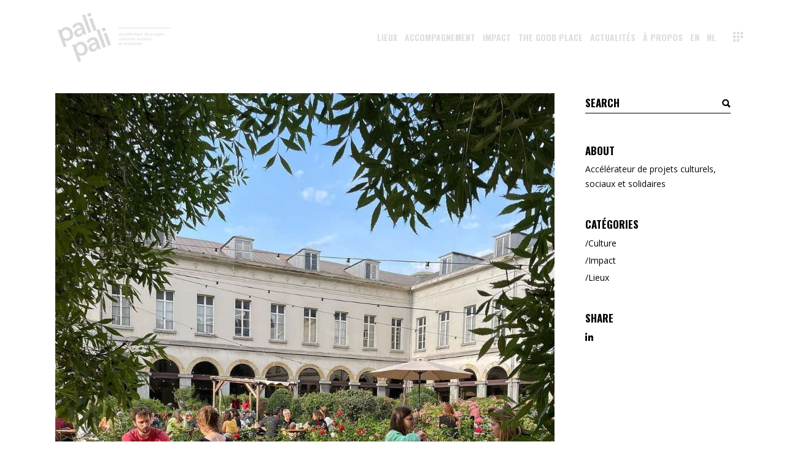

--- FILE ---
content_type: text/html; charset=UTF-8
request_url: https://www.pali-pali.com/2022/05/decouvrez-les-projets-du-grand-hospice/
body_size: 22544
content:
<!DOCTYPE html>
<html lang="fr-FR">
<head>
	
		<meta charset="UTF-8"/>
		<link rel="profile" href="http://gmpg.org/xfn/11"/>
					<link rel="pingback" href="https://www.pali-pali.com/xmlrpc.php">
		
				<meta name="viewport" content="width=device-width,initial-scale=1,user-scalable=yes">
		<meta name='robots' content='index, follow, max-image-preview:large, max-snippet:-1, max-video-preview:-1' />
	<!-- Pixel Cat Facebook Pixel Code -->
	<script>
	!function(f,b,e,v,n,t,s){if(f.fbq)return;n=f.fbq=function(){n.callMethod?
	n.callMethod.apply(n,arguments):n.queue.push(arguments)};if(!f._fbq)f._fbq=n;
	n.push=n;n.loaded=!0;n.version='2.0';n.queue=[];t=b.createElement(e);t.async=!0;
	t.src=v;s=b.getElementsByTagName(e)[0];s.parentNode.insertBefore(t,s)}(window,
	document,'script','https://connect.facebook.net/en_US/fbevents.js' );
	fbq( 'init', '612438292778667' );	</script>
	<!-- DO NOT MODIFY -->
	<!-- End Facebook Pixel Code -->
	
            <script data-no-defer="1" data-ezscrex="false" data-cfasync="false" data-pagespeed-no-defer data-cookieconsent="ignore">
                var ctPublicFunctions = {"_ajax_nonce":"d3dc372ad8","_rest_nonce":"f598c43497","_ajax_url":"\/wp-admin\/admin-ajax.php","_rest_url":"https:\/\/www.pali-pali.com\/wp-json\/","data__cookies_type":"none","data__ajax_type":"rest","data__bot_detector_enabled":1,"data__frontend_data_log_enabled":1,"cookiePrefix":"","wprocket_detected":false,"host_url":"www.pali-pali.com","text__ee_click_to_select":"Click to select the whole data","text__ee_original_email":"The complete one is","text__ee_got_it":"Got it","text__ee_blocked":"Blocked","text__ee_cannot_connect":"Cannot connect","text__ee_cannot_decode":"Can not decode email. Unknown reason","text__ee_email_decoder":"CleanTalk email decoder","text__ee_wait_for_decoding":"The magic is on the way!","text__ee_decoding_process":"Please wait a few seconds while we decode the contact data."}
            </script>
        
            <script data-no-defer="1" data-ezscrex="false" data-cfasync="false" data-pagespeed-no-defer data-cookieconsent="ignore">
                var ctPublic = {"_ajax_nonce":"d3dc372ad8","settings__forms__check_internal":0,"settings__forms__check_external":0,"settings__forms__force_protection":0,"settings__forms__search_test":1,"settings__forms__wc_add_to_cart":0,"settings__data__bot_detector_enabled":1,"settings__sfw__anti_crawler":0,"blog_home":"https:\/\/www.pali-pali.com\/","pixel__setting":"3","pixel__enabled":false,"pixel__url":"https:\/\/moderate10-v4.cleantalk.org\/pixel\/5cd7271cfbd6491d719f6287b018a309.gif","data__email_check_before_post":1,"data__email_check_exist_post":1,"data__cookies_type":"none","data__key_is_ok":false,"data__visible_fields_required":true,"wl_brandname":"Anti-Spam by CleanTalk","wl_brandname_short":"CleanTalk","ct_checkjs_key":812151157,"emailEncoderPassKey":"ba7df8bbce529ed59027c40c63a4f5e5","bot_detector_forms_excluded":"W10=","advancedCacheExists":false,"varnishCacheExists":false,"wc_ajax_add_to_cart":true,"theRealPerson":{"phrases":{"trpHeading":"The Real Person Badge!","trpContent1":"The commenter acts as a real person and verified as not a bot.","trpContent2":" Anti-Spam by CleanTalk","trpContentLearnMore":"En savoir plus"},"trpContentLink":"https:\/\/cleantalk.org\/help\/the-real-person?utm_id=&amp;utm_term=&amp;utm_source=admin_side&amp;utm_medium=trp_badge&amp;utm_content=trp_badge_link_click&amp;utm_campaign=apbct_links","imgPersonUrl":"https:\/\/www.pali-pali.com\/wp-content\/plugins\/cleantalk-spam-protect\/css\/images\/real_user.svg","imgShieldUrl":"https:\/\/www.pali-pali.com\/wp-content\/plugins\/cleantalk-spam-protect\/css\/images\/shield.svg"}}
            </script>
        
	<!-- This site is optimized with the Yoast SEO plugin v26.8 - https://yoast.com/product/yoast-seo-wordpress/ -->
	<title>Découvrez les projets du Grand Hospice ! - pali pali</title>
	<meta name="description" content="Après le succès de son appel à projet, le Grand Hospice accueille désormais plus de 120 initiatives qui participent au rayonnement de ce nouveau tiers-lieu social et culturel. Ces projets pourront être découverts lors d’une journée portes ouvertes le 10 mai." />
	<link rel="canonical" href="https://www.pali-pali.com/2022/05/decouvrez-les-projets-du-grand-hospice/" />
	<meta property="og:locale" content="fr_FR" />
	<meta property="og:type" content="article" />
	<meta property="og:title" content="Découvrez les projets du Grand Hospice !" />
	<meta property="og:description" content="Après le succès de son appel à projet, le Grand Hospice accueille désormais plus de 120 initiatives qui participent au rayonnement de ce nouveau tiers-lieu social et culturel. Ces projets pourront être découverts lors d’une journée portes ouvertes le 10 mai." />
	<meta property="og:url" content="https://www.pali-pali.com/2022/05/decouvrez-les-projets-du-grand-hospice/" />
	<meta property="og:site_name" content="pali pali" />
	<meta property="article:publisher" content="https://www.facebook.com/wearepalipali" />
	<meta property="article:published_time" content="2022-05-06T13:41:47+00:00" />
	<meta property="article:modified_time" content="2022-05-06T17:11:12+00:00" />
	<meta property="og:image" content="https://www.pali-pali.com/wp-content/uploads/2022/05/grand-hospice3.jpg" />
	<meta property="og:image:width" content="1080" />
	<meta property="og:image:height" content="1080" />
	<meta property="og:image:type" content="image/jpeg" />
	<meta name="author" content="pali pali" />
	<meta name="twitter:card" content="summary_large_image" />
	<meta name="twitter:title" content="Découvrez les projets du Grand Hospice !" />
	<meta name="twitter:description" content="Après le succès de son appel à projet, le Grand Hospice accueille désormais plus de 120 initiatives qui participent au rayonnement de ce nouveau tiers-lieu social et culturel. Ces projets pourront être découverts lors d’une journée portes ouvertes le 10 mai." />
	<meta name="twitter:image" content="https://www.pali-pali.com/wp-content/uploads/2022/05/grand-hospice3.jpg" />
	<meta name="twitter:label1" content="Écrit par" />
	<meta name="twitter:data1" content="pali pali" />
	<meta name="twitter:label2" content="Durée de lecture estimée" />
	<meta name="twitter:data2" content="4 minutes" />
	<script type="application/ld+json" class="yoast-schema-graph">{"@context":"https://schema.org","@graph":[{"@type":"Article","@id":"https://www.pali-pali.com/2022/05/decouvrez-les-projets-du-grand-hospice/#article","isPartOf":{"@id":"https://www.pali-pali.com/2022/05/decouvrez-les-projets-du-grand-hospice/"},"author":{"name":"pali pali","@id":"https://www.pali-pali.com/#/schema/person/783ffc57fdb0dddaaba2826ff193266c"},"headline":"Découvrez les projets du Grand Hospice !","datePublished":"2022-05-06T13:41:47+00:00","dateModified":"2022-05-06T17:11:12+00:00","mainEntityOfPage":{"@id":"https://www.pali-pali.com/2022/05/decouvrez-les-projets-du-grand-hospice/"},"wordCount":741,"commentCount":0,"publisher":{"@id":"https://www.pali-pali.com/#organization"},"image":{"@id":"https://www.pali-pali.com/2022/05/decouvrez-les-projets-du-grand-hospice/#primaryimage"},"thumbnailUrl":"https://www.pali-pali.com/wp-content/uploads/2022/05/grand-hospice3.jpg","articleSection":["Lieux"],"inLanguage":"fr-FR","potentialAction":[{"@type":"CommentAction","name":"Comment","target":["https://www.pali-pali.com/2022/05/decouvrez-les-projets-du-grand-hospice/#respond"]}]},{"@type":"WebPage","@id":"https://www.pali-pali.com/2022/05/decouvrez-les-projets-du-grand-hospice/","url":"https://www.pali-pali.com/2022/05/decouvrez-les-projets-du-grand-hospice/","name":"Découvrez les projets du Grand Hospice ! - pali pali","isPartOf":{"@id":"https://www.pali-pali.com/#website"},"primaryImageOfPage":{"@id":"https://www.pali-pali.com/2022/05/decouvrez-les-projets-du-grand-hospice/#primaryimage"},"image":{"@id":"https://www.pali-pali.com/2022/05/decouvrez-les-projets-du-grand-hospice/#primaryimage"},"thumbnailUrl":"https://www.pali-pali.com/wp-content/uploads/2022/05/grand-hospice3.jpg","datePublished":"2022-05-06T13:41:47+00:00","dateModified":"2022-05-06T17:11:12+00:00","description":"Après le succès de son appel à projet, le Grand Hospice accueille désormais plus de 120 initiatives qui participent au rayonnement de ce nouveau tiers-lieu social et culturel. Ces projets pourront être découverts lors d’une journée portes ouvertes le 10 mai.","breadcrumb":{"@id":"https://www.pali-pali.com/2022/05/decouvrez-les-projets-du-grand-hospice/#breadcrumb"},"inLanguage":"fr-FR","potentialAction":[{"@type":"ReadAction","target":["https://www.pali-pali.com/2022/05/decouvrez-les-projets-du-grand-hospice/"]}]},{"@type":"ImageObject","inLanguage":"fr-FR","@id":"https://www.pali-pali.com/2022/05/decouvrez-les-projets-du-grand-hospice/#primaryimage","url":"https://www.pali-pali.com/wp-content/uploads/2022/05/grand-hospice3.jpg","contentUrl":"https://www.pali-pali.com/wp-content/uploads/2022/05/grand-hospice3.jpg","width":1080,"height":1080},{"@type":"BreadcrumbList","@id":"https://www.pali-pali.com/2022/05/decouvrez-les-projets-du-grand-hospice/#breadcrumb","itemListElement":[{"@type":"ListItem","position":1,"name":"Accueil","item":"https://www.pali-pali.com/"},{"@type":"ListItem","position":2,"name":"Découvrez les projets du Grand Hospice !"}]},{"@type":"WebSite","@id":"https://www.pali-pali.com/#website","url":"https://www.pali-pali.com/","name":"Pali Pali","description":"","publisher":{"@id":"https://www.pali-pali.com/#organization"},"potentialAction":[{"@type":"SearchAction","target":{"@type":"EntryPoint","urlTemplate":"https://www.pali-pali.com/?s={search_term_string}"},"query-input":{"@type":"PropertyValueSpecification","valueRequired":true,"valueName":"search_term_string"}}],"inLanguage":"fr-FR"},{"@type":"Organization","@id":"https://www.pali-pali.com/#organization","name":"PALI PALI","url":"https://www.pali-pali.com/","logo":{"@type":"ImageObject","inLanguage":"fr-FR","@id":"https://www.pali-pali.com/#/schema/logo/image/","url":"https://www.pali-pali.com/wp-content/uploads/2020/02/BORDS-Carte-PALI-PALI-noir-sur-blanc.png","contentUrl":"https://www.pali-pali.com/wp-content/uploads/2020/02/BORDS-Carte-PALI-PALI-noir-sur-blanc.png","width":2000,"height":876,"caption":"PALI PALI"},"image":{"@id":"https://www.pali-pali.com/#/schema/logo/image/"},"sameAs":["https://www.facebook.com/wearepalipali","https://www.linkedin.com/company/pali-pali/"]},{"@type":"Person","@id":"https://www.pali-pali.com/#/schema/person/783ffc57fdb0dddaaba2826ff193266c","name":"pali pali","image":{"@type":"ImageObject","inLanguage":"fr-FR","@id":"https://www.pali-pali.com/#/schema/person/image/","url":"https://secure.gravatar.com/avatar/91f34da9dff496946b2b2ebc580b2dc82c335e79ee60e317cc747c2543e6d41f?s=96&d=mm&r=g","contentUrl":"https://secure.gravatar.com/avatar/91f34da9dff496946b2b2ebc580b2dc82c335e79ee60e317cc747c2543e6d41f?s=96&d=mm&r=g","caption":"pali pali"}}]}</script>
	<!-- / Yoast SEO plugin. -->


<link rel='dns-prefetch' href='//fd.cleantalk.org' />
<link rel='dns-prefetch' href='//www.googletagmanager.com' />
<link rel='dns-prefetch' href='//fonts.googleapis.com' />
<link rel='dns-prefetch' href='//pagead2.googlesyndication.com' />
<link rel="alternate" type="application/rss+xml" title="pali pali &raquo; Flux" href="https://www.pali-pali.com/feed/" />
<link rel="alternate" type="application/rss+xml" title="pali pali &raquo; Flux des commentaires" href="https://www.pali-pali.com/comments/feed/" />
<link rel="alternate" type="application/rss+xml" title="pali pali &raquo; Découvrez les projets du Grand Hospice ! Flux des commentaires" href="https://www.pali-pali.com/2022/05/decouvrez-les-projets-du-grand-hospice/feed/" />
<link rel="alternate" title="oEmbed (JSON)" type="application/json+oembed" href="https://www.pali-pali.com/wp-json/oembed/1.0/embed?url=https%3A%2F%2Fwww.pali-pali.com%2F2022%2F05%2Fdecouvrez-les-projets-du-grand-hospice%2F" />
<link rel="alternate" title="oEmbed (XML)" type="text/xml+oembed" href="https://www.pali-pali.com/wp-json/oembed/1.0/embed?url=https%3A%2F%2Fwww.pali-pali.com%2F2022%2F05%2Fdecouvrez-les-projets-du-grand-hospice%2F&#038;format=xml" />
<style id='wp-img-auto-sizes-contain-inline-css' type='text/css'>
img:is([sizes=auto i],[sizes^="auto," i]){contain-intrinsic-size:3000px 1500px}
/*# sourceURL=wp-img-auto-sizes-contain-inline-css */
</style>
<style id='wp-emoji-styles-inline-css' type='text/css'>

	img.wp-smiley, img.emoji {
		display: inline !important;
		border: none !important;
		box-shadow: none !important;
		height: 1em !important;
		width: 1em !important;
		margin: 0 0.07em !important;
		vertical-align: -0.1em !important;
		background: none !important;
		padding: 0 !important;
	}
/*# sourceURL=wp-emoji-styles-inline-css */
</style>
<style id='wp-block-library-inline-css' type='text/css'>
:root{--wp-block-synced-color:#7a00df;--wp-block-synced-color--rgb:122,0,223;--wp-bound-block-color:var(--wp-block-synced-color);--wp-editor-canvas-background:#ddd;--wp-admin-theme-color:#007cba;--wp-admin-theme-color--rgb:0,124,186;--wp-admin-theme-color-darker-10:#006ba1;--wp-admin-theme-color-darker-10--rgb:0,107,160.5;--wp-admin-theme-color-darker-20:#005a87;--wp-admin-theme-color-darker-20--rgb:0,90,135;--wp-admin-border-width-focus:2px}@media (min-resolution:192dpi){:root{--wp-admin-border-width-focus:1.5px}}.wp-element-button{cursor:pointer}:root .has-very-light-gray-background-color{background-color:#eee}:root .has-very-dark-gray-background-color{background-color:#313131}:root .has-very-light-gray-color{color:#eee}:root .has-very-dark-gray-color{color:#313131}:root .has-vivid-green-cyan-to-vivid-cyan-blue-gradient-background{background:linear-gradient(135deg,#00d084,#0693e3)}:root .has-purple-crush-gradient-background{background:linear-gradient(135deg,#34e2e4,#4721fb 50%,#ab1dfe)}:root .has-hazy-dawn-gradient-background{background:linear-gradient(135deg,#faaca8,#dad0ec)}:root .has-subdued-olive-gradient-background{background:linear-gradient(135deg,#fafae1,#67a671)}:root .has-atomic-cream-gradient-background{background:linear-gradient(135deg,#fdd79a,#004a59)}:root .has-nightshade-gradient-background{background:linear-gradient(135deg,#330968,#31cdcf)}:root .has-midnight-gradient-background{background:linear-gradient(135deg,#020381,#2874fc)}:root{--wp--preset--font-size--normal:16px;--wp--preset--font-size--huge:42px}.has-regular-font-size{font-size:1em}.has-larger-font-size{font-size:2.625em}.has-normal-font-size{font-size:var(--wp--preset--font-size--normal)}.has-huge-font-size{font-size:var(--wp--preset--font-size--huge)}.has-text-align-center{text-align:center}.has-text-align-left{text-align:left}.has-text-align-right{text-align:right}.has-fit-text{white-space:nowrap!important}#end-resizable-editor-section{display:none}.aligncenter{clear:both}.items-justified-left{justify-content:flex-start}.items-justified-center{justify-content:center}.items-justified-right{justify-content:flex-end}.items-justified-space-between{justify-content:space-between}.screen-reader-text{border:0;clip-path:inset(50%);height:1px;margin:-1px;overflow:hidden;padding:0;position:absolute;width:1px;word-wrap:normal!important}.screen-reader-text:focus{background-color:#ddd;clip-path:none;color:#444;display:block;font-size:1em;height:auto;left:5px;line-height:normal;padding:15px 23px 14px;text-decoration:none;top:5px;width:auto;z-index:100000}html :where(.has-border-color){border-style:solid}html :where([style*=border-top-color]){border-top-style:solid}html :where([style*=border-right-color]){border-right-style:solid}html :where([style*=border-bottom-color]){border-bottom-style:solid}html :where([style*=border-left-color]){border-left-style:solid}html :where([style*=border-width]){border-style:solid}html :where([style*=border-top-width]){border-top-style:solid}html :where([style*=border-right-width]){border-right-style:solid}html :where([style*=border-bottom-width]){border-bottom-style:solid}html :where([style*=border-left-width]){border-left-style:solid}html :where(img[class*=wp-image-]){height:auto;max-width:100%}:where(figure){margin:0 0 1em}html :where(.is-position-sticky){--wp-admin--admin-bar--position-offset:var(--wp-admin--admin-bar--height,0px)}@media screen and (max-width:600px){html :where(.is-position-sticky){--wp-admin--admin-bar--position-offset:0px}}

/*# sourceURL=wp-block-library-inline-css */
</style><style id='global-styles-inline-css' type='text/css'>
:root{--wp--preset--aspect-ratio--square: 1;--wp--preset--aspect-ratio--4-3: 4/3;--wp--preset--aspect-ratio--3-4: 3/4;--wp--preset--aspect-ratio--3-2: 3/2;--wp--preset--aspect-ratio--2-3: 2/3;--wp--preset--aspect-ratio--16-9: 16/9;--wp--preset--aspect-ratio--9-16: 9/16;--wp--preset--color--black: #000000;--wp--preset--color--cyan-bluish-gray: #abb8c3;--wp--preset--color--white: #ffffff;--wp--preset--color--pale-pink: #f78da7;--wp--preset--color--vivid-red: #cf2e2e;--wp--preset--color--luminous-vivid-orange: #ff6900;--wp--preset--color--luminous-vivid-amber: #fcb900;--wp--preset--color--light-green-cyan: #7bdcb5;--wp--preset--color--vivid-green-cyan: #00d084;--wp--preset--color--pale-cyan-blue: #8ed1fc;--wp--preset--color--vivid-cyan-blue: #0693e3;--wp--preset--color--vivid-purple: #9b51e0;--wp--preset--gradient--vivid-cyan-blue-to-vivid-purple: linear-gradient(135deg,rgb(6,147,227) 0%,rgb(155,81,224) 100%);--wp--preset--gradient--light-green-cyan-to-vivid-green-cyan: linear-gradient(135deg,rgb(122,220,180) 0%,rgb(0,208,130) 100%);--wp--preset--gradient--luminous-vivid-amber-to-luminous-vivid-orange: linear-gradient(135deg,rgb(252,185,0) 0%,rgb(255,105,0) 100%);--wp--preset--gradient--luminous-vivid-orange-to-vivid-red: linear-gradient(135deg,rgb(255,105,0) 0%,rgb(207,46,46) 100%);--wp--preset--gradient--very-light-gray-to-cyan-bluish-gray: linear-gradient(135deg,rgb(238,238,238) 0%,rgb(169,184,195) 100%);--wp--preset--gradient--cool-to-warm-spectrum: linear-gradient(135deg,rgb(74,234,220) 0%,rgb(151,120,209) 20%,rgb(207,42,186) 40%,rgb(238,44,130) 60%,rgb(251,105,98) 80%,rgb(254,248,76) 100%);--wp--preset--gradient--blush-light-purple: linear-gradient(135deg,rgb(255,206,236) 0%,rgb(152,150,240) 100%);--wp--preset--gradient--blush-bordeaux: linear-gradient(135deg,rgb(254,205,165) 0%,rgb(254,45,45) 50%,rgb(107,0,62) 100%);--wp--preset--gradient--luminous-dusk: linear-gradient(135deg,rgb(255,203,112) 0%,rgb(199,81,192) 50%,rgb(65,88,208) 100%);--wp--preset--gradient--pale-ocean: linear-gradient(135deg,rgb(255,245,203) 0%,rgb(182,227,212) 50%,rgb(51,167,181) 100%);--wp--preset--gradient--electric-grass: linear-gradient(135deg,rgb(202,248,128) 0%,rgb(113,206,126) 100%);--wp--preset--gradient--midnight: linear-gradient(135deg,rgb(2,3,129) 0%,rgb(40,116,252) 100%);--wp--preset--font-size--small: 13px;--wp--preset--font-size--medium: 20px;--wp--preset--font-size--large: 36px;--wp--preset--font-size--x-large: 42px;--wp--preset--spacing--20: 0.44rem;--wp--preset--spacing--30: 0.67rem;--wp--preset--spacing--40: 1rem;--wp--preset--spacing--50: 1.5rem;--wp--preset--spacing--60: 2.25rem;--wp--preset--spacing--70: 3.38rem;--wp--preset--spacing--80: 5.06rem;--wp--preset--shadow--natural: 6px 6px 9px rgba(0, 0, 0, 0.2);--wp--preset--shadow--deep: 12px 12px 50px rgba(0, 0, 0, 0.4);--wp--preset--shadow--sharp: 6px 6px 0px rgba(0, 0, 0, 0.2);--wp--preset--shadow--outlined: 6px 6px 0px -3px rgb(255, 255, 255), 6px 6px rgb(0, 0, 0);--wp--preset--shadow--crisp: 6px 6px 0px rgb(0, 0, 0);}:where(.is-layout-flex){gap: 0.5em;}:where(.is-layout-grid){gap: 0.5em;}body .is-layout-flex{display: flex;}.is-layout-flex{flex-wrap: wrap;align-items: center;}.is-layout-flex > :is(*, div){margin: 0;}body .is-layout-grid{display: grid;}.is-layout-grid > :is(*, div){margin: 0;}:where(.wp-block-columns.is-layout-flex){gap: 2em;}:where(.wp-block-columns.is-layout-grid){gap: 2em;}:where(.wp-block-post-template.is-layout-flex){gap: 1.25em;}:where(.wp-block-post-template.is-layout-grid){gap: 1.25em;}.has-black-color{color: var(--wp--preset--color--black) !important;}.has-cyan-bluish-gray-color{color: var(--wp--preset--color--cyan-bluish-gray) !important;}.has-white-color{color: var(--wp--preset--color--white) !important;}.has-pale-pink-color{color: var(--wp--preset--color--pale-pink) !important;}.has-vivid-red-color{color: var(--wp--preset--color--vivid-red) !important;}.has-luminous-vivid-orange-color{color: var(--wp--preset--color--luminous-vivid-orange) !important;}.has-luminous-vivid-amber-color{color: var(--wp--preset--color--luminous-vivid-amber) !important;}.has-light-green-cyan-color{color: var(--wp--preset--color--light-green-cyan) !important;}.has-vivid-green-cyan-color{color: var(--wp--preset--color--vivid-green-cyan) !important;}.has-pale-cyan-blue-color{color: var(--wp--preset--color--pale-cyan-blue) !important;}.has-vivid-cyan-blue-color{color: var(--wp--preset--color--vivid-cyan-blue) !important;}.has-vivid-purple-color{color: var(--wp--preset--color--vivid-purple) !important;}.has-black-background-color{background-color: var(--wp--preset--color--black) !important;}.has-cyan-bluish-gray-background-color{background-color: var(--wp--preset--color--cyan-bluish-gray) !important;}.has-white-background-color{background-color: var(--wp--preset--color--white) !important;}.has-pale-pink-background-color{background-color: var(--wp--preset--color--pale-pink) !important;}.has-vivid-red-background-color{background-color: var(--wp--preset--color--vivid-red) !important;}.has-luminous-vivid-orange-background-color{background-color: var(--wp--preset--color--luminous-vivid-orange) !important;}.has-luminous-vivid-amber-background-color{background-color: var(--wp--preset--color--luminous-vivid-amber) !important;}.has-light-green-cyan-background-color{background-color: var(--wp--preset--color--light-green-cyan) !important;}.has-vivid-green-cyan-background-color{background-color: var(--wp--preset--color--vivid-green-cyan) !important;}.has-pale-cyan-blue-background-color{background-color: var(--wp--preset--color--pale-cyan-blue) !important;}.has-vivid-cyan-blue-background-color{background-color: var(--wp--preset--color--vivid-cyan-blue) !important;}.has-vivid-purple-background-color{background-color: var(--wp--preset--color--vivid-purple) !important;}.has-black-border-color{border-color: var(--wp--preset--color--black) !important;}.has-cyan-bluish-gray-border-color{border-color: var(--wp--preset--color--cyan-bluish-gray) !important;}.has-white-border-color{border-color: var(--wp--preset--color--white) !important;}.has-pale-pink-border-color{border-color: var(--wp--preset--color--pale-pink) !important;}.has-vivid-red-border-color{border-color: var(--wp--preset--color--vivid-red) !important;}.has-luminous-vivid-orange-border-color{border-color: var(--wp--preset--color--luminous-vivid-orange) !important;}.has-luminous-vivid-amber-border-color{border-color: var(--wp--preset--color--luminous-vivid-amber) !important;}.has-light-green-cyan-border-color{border-color: var(--wp--preset--color--light-green-cyan) !important;}.has-vivid-green-cyan-border-color{border-color: var(--wp--preset--color--vivid-green-cyan) !important;}.has-pale-cyan-blue-border-color{border-color: var(--wp--preset--color--pale-cyan-blue) !important;}.has-vivid-cyan-blue-border-color{border-color: var(--wp--preset--color--vivid-cyan-blue) !important;}.has-vivid-purple-border-color{border-color: var(--wp--preset--color--vivid-purple) !important;}.has-vivid-cyan-blue-to-vivid-purple-gradient-background{background: var(--wp--preset--gradient--vivid-cyan-blue-to-vivid-purple) !important;}.has-light-green-cyan-to-vivid-green-cyan-gradient-background{background: var(--wp--preset--gradient--light-green-cyan-to-vivid-green-cyan) !important;}.has-luminous-vivid-amber-to-luminous-vivid-orange-gradient-background{background: var(--wp--preset--gradient--luminous-vivid-amber-to-luminous-vivid-orange) !important;}.has-luminous-vivid-orange-to-vivid-red-gradient-background{background: var(--wp--preset--gradient--luminous-vivid-orange-to-vivid-red) !important;}.has-very-light-gray-to-cyan-bluish-gray-gradient-background{background: var(--wp--preset--gradient--very-light-gray-to-cyan-bluish-gray) !important;}.has-cool-to-warm-spectrum-gradient-background{background: var(--wp--preset--gradient--cool-to-warm-spectrum) !important;}.has-blush-light-purple-gradient-background{background: var(--wp--preset--gradient--blush-light-purple) !important;}.has-blush-bordeaux-gradient-background{background: var(--wp--preset--gradient--blush-bordeaux) !important;}.has-luminous-dusk-gradient-background{background: var(--wp--preset--gradient--luminous-dusk) !important;}.has-pale-ocean-gradient-background{background: var(--wp--preset--gradient--pale-ocean) !important;}.has-electric-grass-gradient-background{background: var(--wp--preset--gradient--electric-grass) !important;}.has-midnight-gradient-background{background: var(--wp--preset--gradient--midnight) !important;}.has-small-font-size{font-size: var(--wp--preset--font-size--small) !important;}.has-medium-font-size{font-size: var(--wp--preset--font-size--medium) !important;}.has-large-font-size{font-size: var(--wp--preset--font-size--large) !important;}.has-x-large-font-size{font-size: var(--wp--preset--font-size--x-large) !important;}
/*# sourceURL=global-styles-inline-css */
</style>

<style id='classic-theme-styles-inline-css' type='text/css'>
/*! This file is auto-generated */
.wp-block-button__link{color:#fff;background-color:#32373c;border-radius:9999px;box-shadow:none;text-decoration:none;padding:calc(.667em + 2px) calc(1.333em + 2px);font-size:1.125em}.wp-block-file__button{background:#32373c;color:#fff;text-decoration:none}
/*# sourceURL=/wp-includes/css/classic-themes.min.css */
</style>
<link rel='stylesheet' id='cleantalk-public-css-css' href='https://www.pali-pali.com/wp-content/plugins/cleantalk-spam-protect/css/cleantalk-public.min.css?ver=6.71_1769094822' type='text/css' media='all' />
<link rel='stylesheet' id='cleantalk-email-decoder-css-css' href='https://www.pali-pali.com/wp-content/plugins/cleantalk-spam-protect/css/cleantalk-email-decoder.min.css?ver=6.71_1769094822' type='text/css' media='all' />
<link rel='stylesheet' id='cleantalk-trp-css-css' href='https://www.pali-pali.com/wp-content/plugins/cleantalk-spam-protect/css/cleantalk-trp.min.css?ver=6.71_1769094822' type='text/css' media='all' />
<link rel='stylesheet' id='contact-form-7-css' href='https://www.pali-pali.com/wp-content/plugins/contact-form-7/includes/css/styles.css?ver=6.1.4' type='text/css' media='all' />
<link rel='stylesheet' id='weglot-css-css' href='https://www.pali-pali.com/wp-content/plugins/weglot/dist/css/front-css.css?ver=5.2' type='text/css' media='all' />
<link rel='stylesheet' id='new-flag-css-css' href='https://www.pali-pali.com/wp-content/plugins/weglot/dist/css/new-flags.css?ver=5.2' type='text/css' media='all' />
<link rel='stylesheet' id='manon-edge-default-style-css' href='https://www.pali-pali.com/wp-content/themes/manon/style.css?ver=6.9' type='text/css' media='all' />
<link rel='stylesheet' id='manon-edge-modules-css' href='https://www.pali-pali.com/wp-content/themes/manon/assets/css/modules.min.css?ver=6.9' type='text/css' media='all' />
<style id='manon-edge-modules-inline-css' type='text/css'>
@media all and (-ms-high-contrast: none) {}
/*# sourceURL=manon-edge-modules-inline-css */
</style>
<link rel='stylesheet' id='edgtf-dripicons-css' href='https://www.pali-pali.com/wp-content/themes/manon/framework/lib/icons-pack/dripicons/dripicons.css?ver=6.9' type='text/css' media='all' />
<link rel='stylesheet' id='edgtf-font_elegant-css' href='https://www.pali-pali.com/wp-content/themes/manon/framework/lib/icons-pack/elegant-icons/style.min.css?ver=6.9' type='text/css' media='all' />
<link rel='stylesheet' id='edgtf-font_awesome-css' href='https://www.pali-pali.com/wp-content/themes/manon/framework/lib/icons-pack/font-awesome/css/fontawesome-all.min.css?ver=6.9' type='text/css' media='all' />
<link rel='stylesheet' id='edgtf-ion_icons-css' href='https://www.pali-pali.com/wp-content/themes/manon/framework/lib/icons-pack/ion-icons/css/ionicons.min.css?ver=6.9' type='text/css' media='all' />
<link rel='stylesheet' id='edgtf-linea_icons-css' href='https://www.pali-pali.com/wp-content/themes/manon/framework/lib/icons-pack/linea-icons/style.css?ver=6.9' type='text/css' media='all' />
<link rel='stylesheet' id='edgtf-linear_icons-css' href='https://www.pali-pali.com/wp-content/themes/manon/framework/lib/icons-pack/linear-icons/style.css?ver=6.9' type='text/css' media='all' />
<link rel='stylesheet' id='edgtf-simple_line_icons-css' href='https://www.pali-pali.com/wp-content/themes/manon/framework/lib/icons-pack/simple-line-icons/simple-line-icons.css?ver=6.9' type='text/css' media='all' />
<link rel='stylesheet' id='mediaelement-css' href='https://www.pali-pali.com/wp-includes/js/mediaelement/mediaelementplayer-legacy.min.css?ver=4.2.17' type='text/css' media='all' />
<link rel='stylesheet' id='wp-mediaelement-css' href='https://www.pali-pali.com/wp-includes/js/mediaelement/wp-mediaelement.min.css?ver=6.9' type='text/css' media='all' />
<link rel='stylesheet' id='manon-edge-style-dynamic-css' href='https://www.pali-pali.com/wp-content/themes/manon/assets/css/style_dynamic.css?ver=1675264703' type='text/css' media='all' />
<link rel='stylesheet' id='manon-edge-modules-responsive-css' href='https://www.pali-pali.com/wp-content/themes/manon/assets/css/modules-responsive.min.css?ver=6.9' type='text/css' media='all' />
<link rel='stylesheet' id='manon-edge-style-dynamic-responsive-css' href='https://www.pali-pali.com/wp-content/themes/manon/assets/css/style_dynamic_responsive.css?ver=1675264703' type='text/css' media='all' />
<link rel='stylesheet' id='manon-edge-google-fonts-css' href='https://fonts.googleapis.com/css?family=Open+Sans%3A300%2C400%2C600%2C700%7COswald%3A300%2C400%2C600%2C700&#038;subset=latin-ext&#038;ver=1.0.0' type='text/css' media='all' />
<link rel='stylesheet' id='manon-core-dashboard-style-css' href='https://www.pali-pali.com/wp-content/plugins/manon-core/core-dashboard/assets/css/core-dashboard.min.css?ver=6.9' type='text/css' media='all' />
<link rel='stylesheet' id='js_composer_front-css' href='https://www.pali-pali.com/wp-content/plugins/js_composer/assets/css/js_composer.min.css?ver=8.5' type='text/css' media='all' />
<script type="text/javascript" src="https://www.pali-pali.com/wp-content/plugins/cleantalk-spam-protect/js/apbct-public-bundle.min.js?ver=6.71_1769094822" id="apbct-public-bundle.min-js-js"></script>
<script type="text/javascript" src="https://fd.cleantalk.org/ct-bot-detector-wrapper.js?ver=6.71" id="ct_bot_detector-js" defer="defer" data-wp-strategy="defer"></script>
<script type="text/javascript" src="https://www.pali-pali.com/wp-content/plugins/weglot/dist/front-js.js?ver=5.2" id="wp-weglot-js-js"></script>
<script type="text/javascript" src="https://www.pali-pali.com/wp-includes/js/jquery/jquery.min.js?ver=3.7.1" id="jquery-core-js"></script>
<script type="text/javascript" src="https://www.pali-pali.com/wp-includes/js/jquery/jquery-migrate.min.js?ver=3.4.1" id="jquery-migrate-js"></script>

<!-- Extrait de code de la balise Google (gtag.js) ajouté par Site Kit -->
<!-- Extrait Google Analytics ajouté par Site Kit -->
<script type="text/javascript" src="https://www.googletagmanager.com/gtag/js?id=G-799Z7GNSS6" id="google_gtagjs-js" async></script>
<script type="text/javascript" id="google_gtagjs-js-after">
/* <![CDATA[ */
window.dataLayer = window.dataLayer || [];function gtag(){dataLayer.push(arguments);}
gtag("set","linker",{"domains":["www.pali-pali.com"]});
gtag("js", new Date());
gtag("set", "developer_id.dZTNiMT", true);
gtag("config", "G-799Z7GNSS6", {"googlesitekit_post_type":"post","googlesitekit_post_author":"pali pali"});
//# sourceURL=google_gtagjs-js-after
/* ]]> */
</script>
<script></script><link rel="https://api.w.org/" href="https://www.pali-pali.com/wp-json/" /><link rel="alternate" title="JSON" type="application/json" href="https://www.pali-pali.com/wp-json/wp/v2/posts/4020" /><link rel="EditURI" type="application/rsd+xml" title="RSD" href="https://www.pali-pali.com/xmlrpc.php?rsd" />
<meta name="generator" content="WordPress 6.9" />
<link rel='shortlink' href='https://www.pali-pali.com/?p=4020' />
<meta name="generator" content="Site Kit by Google 1.170.0" />
<link rel="alternate" href="https://www.pali-pali.com/2022/05/decouvrez-les-projets-du-grand-hospice/" hreflang="fr"/>
<link rel="alternate" href="https://www.pali-pali.com/en/2022/05/decouvrez-les-projets-du-grand-hospice/" hreflang="en"/>
<link rel="alternate" href="https://www.pali-pali.com/nl/2022/05/decouvrez-les-projets-du-grand-hospice/" hreflang="nl"/>
<script type="application/json" id="weglot-data">{"website":"https:\/\/pali-pali.com","uid":"e3f89c34c2","project_slug":"3527984$pali-pali","language_from":"fr","language_from_custom_flag":null,"language_from_custom_name":null,"excluded_paths":[],"excluded_blocks":[],"custom_settings":{"button_style":{"flag_type":"rectangle_mat","with_name":true,"custom_css":"","is_dropdown":false,"with_flags":false,"full_name":false},"translate_email":false,"translate_search":false,"translate_amp":false,"switchers":[{"templates":{"name":"default","hash":"095ffb8d22f66be52959023fa4eeb71a05f20f73"},"location":[],"style":{"with_flags":false,"flag_type":"rectangle_mat","with_name":true,"full_name":false,"is_dropdown":false}}]},"pending_translation_enabled":false,"curl_ssl_check_enabled":true,"custom_css":null,"languages":[{"language_to":"en","custom_code":null,"custom_name":null,"custom_local_name":null,"provider":null,"enabled":true,"automatic_translation_enabled":true,"deleted_at":null,"connect_host_destination":null,"custom_flag":null},{"language_to":"nl","custom_code":null,"custom_name":null,"custom_local_name":null,"provider":null,"enabled":true,"automatic_translation_enabled":true,"deleted_at":null,"connect_host_destination":null,"custom_flag":null}],"organization_slug":"w-2639ec9485","current_language":"fr","switcher_links":{"fr":"https:\/\/www.pali-pali.com\/2022\/05\/decouvrez-les-projets-du-grand-hospice\/","en":"https:\/\/www.pali-pali.com\/en\/2022\/05\/decouvrez-les-projets-du-grand-hospice\/","nl":"https:\/\/www.pali-pali.com\/nl\/2022\/05\/decouvrez-les-projets-du-grand-hospice\/"},"original_path":"\/2022\/05\/decouvrez-les-projets-du-grand-hospice\/"}</script>
<!-- Balises Meta Google AdSense ajoutées par Site Kit -->
<meta name="google-adsense-platform-account" content="ca-host-pub-2644536267352236">
<meta name="google-adsense-platform-domain" content="sitekit.withgoogle.com">
<!-- Fin des balises Meta End Google AdSense ajoutées par Site Kit -->
<meta name="generator" content="Powered by WPBakery Page Builder - drag and drop page builder for WordPress."/>

<!-- Extrait Google AdSense ajouté par Site Kit -->
<script type="text/javascript" async="async" src="https://pagead2.googlesyndication.com/pagead/js/adsbygoogle.js?client=ca-pub-3070949950969020&amp;host=ca-host-pub-2644536267352236" crossorigin="anonymous"></script>

<!-- End Google AdSense snippet added by Site Kit -->
<link rel="icon" href="https://www.pali-pali.com/wp-content/uploads/2020/04/cropped-BORDS-Logo-PALI-PALI-noir-sur-blanc-32x32.png" sizes="32x32" />
<link rel="icon" href="https://www.pali-pali.com/wp-content/uploads/2020/04/cropped-BORDS-Logo-PALI-PALI-noir-sur-blanc-192x192.png" sizes="192x192" />
<link rel="apple-touch-icon" href="https://www.pali-pali.com/wp-content/uploads/2020/04/cropped-BORDS-Logo-PALI-PALI-noir-sur-blanc-180x180.png" />
<meta name="msapplication-TileImage" content="https://www.pali-pali.com/wp-content/uploads/2020/04/cropped-BORDS-Logo-PALI-PALI-noir-sur-blanc-270x270.png" />
		<style type="text/css" id="wp-custom-css">
			.edgtf-blog-list-holder .edgtf-post-read-more-button{
	display:none;
}

.edgtf-main-menu>ul>li>a { 
	color:#DEDEDE;
}

.edgtf-main-menu ul li a:hover {
    color: #DEDEDE;
}

.edgtf-side-menu-button-opener.edgtf-side-menu-button-opener-svg-path {
    color: #DEDEDE;
}

@media only screen and (max-width: 1340px) {
.edgtf-main-menu>ul>li>a {
    font-size:14px;
		padding: 0 6px;
}
}		</style>
		<noscript><style> .wpb_animate_when_almost_visible { opacity: 1; }</style></noscript></head>
<body class="wp-singular post-template-default single single-post postid-4020 single-format-standard wp-theme-manon manon-core-2.2.1 manon-ver-2.4 edgtf-theme-cursor edgtf-svg-loading-fx edgtf-buttons-leftalign edgtf-grid-1300 edgtf-empty-google-api edgtf-wide-dropdown-menu-content-in-grid edgtf-no-behavior edgtf-dropdown-animate-height edgtf-header-standard edgtf-menu-area-shadow-disable edgtf-menu-area-in-grid-shadow-disable edgtf-menu-area-border-disable edgtf-menu-area-in-grid-border-disable edgtf-logo-area-border-disable edgtf-logo-area-in-grid-border-disable edgtf-header-vertical-shadow-disable edgtf-header-vertical-border-disable edgtf-side-menu-slide-from-right edgtf-default-mobile-header edgtf-sticky-up-mobile-header edgtf-fullscreen-search edgtf-search-fade wpb-js-composer js-comp-ver-8.5 vc_responsive" itemscope itemtype="https://schema.org/WebPage">
	<section class="edgtf-side-menu">
	<a class="edgtf-close-side-menu edgtf-close-side-menu-svg-path" href="#">
        <span class="edgtf-sm-close-label">Close</span>
		<svg  x="0px" y="0px" width="11px" height="11px" viewBox="0 0 11 11" enable-background="new 0 0 11 11" xml:space="preserve">
<g>
	<path fill="#FFFFFF" d="M10.903,8.841c0.014,0.015,0.028,0.032,0.043,0.054c0.014,0.021,0.025,0.043,0.032,0.064
		C11,9.023,11.005,9.088,10.995,9.152s-0.042,0.122-0.091,0.172l-1.579,1.579c-0.05,0.05-0.107,0.081-0.172,0.091
		S9.023,11,8.959,10.979c-0.021-0.007-0.043-0.018-0.064-0.032c-0.021-0.015-0.04-0.029-0.054-0.043L5.5,7.563l-3.341,3.341
		c-0.015,0.014-0.032,0.028-0.054,0.043c-0.021,0.014-0.043,0.025-0.064,0.032C1.977,11,1.912,11.005,1.848,10.995
		s-0.122-0.042-0.172-0.091L0.097,9.324c-0.05-0.05-0.081-0.107-0.091-0.172S0,9.023,0.021,8.959
		c0.007-0.021,0.018-0.043,0.032-0.064c0.014-0.021,0.028-0.039,0.043-0.054L3.438,5.5L0.097,2.159
		C0.082,2.145,0.068,2.127,0.054,2.105C0.039,2.084,0.028,2.063,0.021,2.041C0,1.977-0.005,1.912,0.005,1.848
		s0.041-0.122,0.091-0.172l1.579-1.579c0.05-0.05,0.107-0.081,0.172-0.091S1.977,0,2.041,0.021C2.063,0.029,2.084,0.04,2.105,0.054
		c0.021,0.015,0.039,0.029,0.054,0.043L5.5,3.438l3.341-3.341c0.014-0.014,0.032-0.028,0.054-0.043
		C8.916,0.04,8.938,0.029,8.959,0.021C9.023,0,9.088-0.005,9.152,0.005s0.122,0.042,0.172,0.091l1.579,1.579
		c0.05,0.05,0.081,0.107,0.091,0.172S11,1.977,10.979,2.041c-0.007,0.021-0.018,0.043-0.032,0.064
		c-0.015,0.021-0.029,0.04-0.043,0.054L7.563,5.5L10.903,8.841z"/>
</g>

</svg>	</a>

    <nav class="edgtf-sidearea-menu">
        <ul id="menu-side-area-menu" class=""><li id="popup-menu-item-3279" class="menu-item menu-item-type-post_type menu-item-object-page menu-item-home "><a href="https://www.pali-pali.com/" class=""><span>Accueil</span></a></li>
<li id="popup-menu-item-3273" class="menu-item menu-item-type-post_type menu-item-object-page "><a href="https://www.pali-pali.com/lieux/" class=""><span>LIEUX</span></a></li>
<li id="popup-menu-item-3272" class="menu-item menu-item-type-post_type menu-item-object-page "><a href="https://www.pali-pali.com/projets/" class=""><span>PROJETS</span></a></li>
<li id="popup-menu-item-3274" class="menu-item menu-item-type-post_type menu-item-object-page "><a href="https://www.pali-pali.com/news/" class=""><span>ACTUALITÉS</span></a></li>
<li id="popup-menu-item-weglot-3706-en" class="weglot-lang menu-item-weglot weglot-language weglot-en menu-item menu-item-type-custom menu-item-object-custom "><a title="English" href="https://www.pali-pali.com/en/2022/05/decouvrez-les-projets-du-grand-hospice/" class=""><span>EN</span></a></li>
<li id="popup-menu-item-weglot-3706-nl" class="weglot-lang menu-item-weglot weglot-language weglot-nl menu-item menu-item-type-custom menu-item-object-custom "><a title="Nederlands" href="https://www.pali-pali.com/nl/2022/05/decouvrez-les-projets-du-grand-hospice/" class=""><span>NL</span></a></li>
</ul>    </nav>

    <aside class="edgtf-sidearea-widgets">
        <div class="widget edgtf-social-icons-group-widget text-align-left">							<a class="edgtf-social-icon-widget-holder edgtf-icon-has-hover"  style="color: #ffffff;;font-size: 15px;margin: 12px 15px 0 0;"				   href="https://www.instagram.com/creatis_brussels/?hl=fr" target="_blank">
					<span class="edgtf-social-icon-widget fab fa-instagram"></span>				</a>
										<a class="edgtf-social-icon-widget-holder edgtf-icon-has-hover"  style="color: #ffffff;;font-size: 15px;margin: 12px 15px 0 0;"				   href="https://www.facebook.com/residence.creatis/" target="_blank">
					<span class="edgtf-social-icon-widget fab fa-facebook"></span>				</a>
										<a class="edgtf-social-icon-widget-holder edgtf-icon-has-hover"  style="color: #ffffff;;font-size: 15px;margin: 12px 15px 0 0;"				   href="https://www.linkedin.com/company/pali-pali/" target="_blank">
					<span class="edgtf-social-icon-widget fab fa-linkedin"></span>				</a>
												</div>    </aside>
</section>			<div id="edgtf-theme-cursor">
				<svg x="0px" y="0px" width="48px" height="48px" viewBox="0 0 48 48" xml:space="preserve">
					<circle id="edgtf-cursor-dot" cx="24" cy="24" r="12"/>
					<path id="edgtf-cursor-flame" fill="#FFFFFF" d="M24.016,12.646c-0.002,0.002-0.004,0.005-0.007,0.008c-0.001,0.002-0.003,0.004-0.005,0.005  c-0.058,0.063-0.112,0.129-0.171,0.192c-0.006,0.006-0.011,0.014-0.017,0.02c-0.004,0.004-0.008,0.01-0.012,0.014  c-0.572,0.626-1.118,1.28-1.635,1.962c-1.219,1.605-2.277,3.358-3.075,5.292c-0.259,0.626-0.465,1.243-0.64,1.854  c-0.014,0.049-0.023,0.098-0.037,0.147c-0.474,1.251-0.742,2.665-0.742,4.166c0,0.048,0.004,0.096,0.007,0.143  c-0.002,0.023-0.006,0.047-0.007,0.071c0.002,0.034,0.003,0.068,0.004,0.103c0.034,0.992,0.217,1.942,0.512,2.831  c0.001,0.004,0.002,0.009,0.003,0.013c0.005,0.015,0.01,0.029,0.014,0.043c0.033,0.111,0.068,0.22,0.104,0.329  c0.026,0.08,0.049,0.166,0.077,0.244c0.016,0.041,0.029,0.083,0.043,0.125c0.001,0.003,0.003,0.007,0.004,0.01  c0.006,0.019,0.012,0.038,0.019,0.056c0.004,0.009,0.008,0.02,0.013,0.029c0.012,0.029,0.024,0.056,0.037,0.083  c0.015,0.033,0.029,0.065,0.044,0.099c0.033,0.069,0.07,0.134,0.104,0.201c0.015,0.03,0.032,0.054,0.046,0.083  c0.012,0.022,0.024,0.043,0.035,0.065c0.345,0.693,0.751,1.327,1.203,1.893c0.046,0.057,0.09,0.115,0.136,0.17  c0.141,0.169,0.284,0.333,0.432,0.488c0.059,0.062,0.12,0.119,0.18,0.179c0.243,0.243,0.493,0.465,0.748,0.667  c0.092,0.072,0.183,0.146,0.275,0.212c0.07,0.05,0.138,0.113,0.208,0.16c0.022,0.017,0.047,0.038,0.068,0.054  c0.53,0.344,1.068,0.596,1.589,0.736c0.149,0.041,0.295,0.069,0.44,0.092c0.002,0,0.003-0.001,0.005-0.001s0.004,0,0.005,0.001  c0.645-0.102,1.325-0.384,1.993-0.819c0.022-0.016,0.047-0.037,0.069-0.054c0.07-0.047,0.138-0.11,0.207-0.16  c0.093-0.067,0.184-0.14,0.275-0.212c0.255-0.202,0.505-0.424,0.748-0.667c0.061-0.06,0.121-0.117,0.181-0.179  c0.146-0.155,0.29-0.318,0.431-0.488c0.046-0.055,0.091-0.113,0.136-0.17c0.452-0.566,0.858-1.2,1.203-1.893  c0.012-0.022,0.024-0.043,0.035-0.065c0.015-0.029,0.032-0.054,0.046-0.083c0.034-0.067,0.071-0.132,0.104-0.201  c0.015-0.033,0.029-0.066,0.044-0.099c0.013-0.027,0.026-0.055,0.038-0.083c0.004-0.01,0.008-0.02,0.012-0.029  c0.008-0.018,0.013-0.037,0.02-0.056c0.001-0.003,0.002-0.007,0.003-0.01c0.015-0.042,0.028-0.084,0.043-0.125  c0.029-0.078,0.051-0.164,0.077-0.244c0.041-0.123,0.083-0.245,0.118-0.372c0.004-0.013,0.007-0.027,0.01-0.041  c0.292-0.883,0.471-1.828,0.505-2.813c0.002-0.036,0.003-0.072,0.005-0.108c-0.001-0.023-0.005-0.046-0.007-0.069  c-0.03-0.441-0.086-0.886-0.182-1.334c-0.021-0.1-0.051-0.199-0.075-0.298c-0.101-0.423-0.221-0.846-0.396-1.264  c-0.438-1.044-1.018-1.958-1.676-2.733c-0.07-0.071-0.137-0.148-0.205-0.222c-0.116-0.124-0.233-0.245-0.347-0.374  c-0.007-0.007-0.014-0.014-0.021-0.02c-1.634-1.866-2.902-4.439-3.225-7.329c0-0.005-0.001-0.009-0.002-0.014  c0-0.007-0.002-0.013-0.003-0.02c-0.01-0.089-0.027-0.175-0.035-0.265c-0.001-0.011-0.003-0.022-0.004-0.034  c-0.001-0.009-0.003-0.018-0.004-0.026c-0.003,0.004-0.007,0.008-0.01,0.011c-0.001-0.001-0.002-0.002-0.004-0.004  c0,0.002,0,0.005,0,0.008c0,0,0,0-0.001,0.001c0,0,0-0.001-0.001-0.001 M24.001,33.59c-1.099-0.923-1.813-2.29-1.813-3.837  s0.714-2.915,1.813-3.837c1.1,0.923,1.813,2.29,1.813,3.837S25.101,32.667,24.001,33.59z"/>
					<path id="edgtf-cursor-cart" fill="#FFFFFF" d="M14.5,14.745h3.106l0.868,1.946h14.067c0.244,0,0.464,0.093,0.662,0.278   c0.198,0.185,0.297,0.401,0.297,0.648c0,0.186-0.03,0.341-0.091,0.464l-3.425,5.978c-0.335,0.68-0.884,1.02-1.645,1.02H21.26   L20.3,26.563c-0.061,0.154-0.091,0.248-0.091,0.277c0,0.155,0.076,0.232,0.229,0.232h10.87v1.854H20.209   c-0.609,0-1.104-0.17-1.484-0.51s-0.571-0.818-0.571-1.437c0-0.371,0.076-0.679,0.229-0.927l1.416-2.363l-3.379-6.998H14.5V14.745z    M18.725,30.455c0.381-0.371,0.83-0.557,1.348-0.557c0.518,0,0.959,0.186,1.324,0.557c0.366,0.371,0.548,0.818,0.548,1.344   s-0.183,0.98-0.548,1.367c-0.365,0.387-0.807,0.579-1.324,0.579c-0.518,0-0.967-0.192-1.348-0.579s-0.571-0.842-0.571-1.367   S18.344,30.826,18.725,30.455z M28.065,30.455c0.365-0.371,0.806-0.557,1.325-0.557c0.518,0,0.966,0.186,1.347,0.557   c0.38,0.371,0.571,0.818,0.571,1.344s-0.19,0.98-0.571,1.367c-0.381,0.387-0.83,0.579-1.347,0.579   c-0.519,0-0.959-0.192-1.325-0.579s-0.548-0.842-0.548-1.367S27.7,30.826,28.065,30.455z"/>
					<path id="edgtf-cursor-close" fill="#FFFFFF" d="M31.306,29.362c0.103,0.104,0.155,0.234,0.155,0.391s-0.052,0.287-0.155,0.391l-1.477,1.445   c-0.104,0.104-0.221,0.156-0.35,0.156c-0.155,0-0.286-0.052-0.389-0.156L24,26.472l-5.091,5.117   c-0.104,0.104-0.221,0.156-0.35,0.156c-0.155,0-0.286-0.052-0.389-0.156l-1.477-1.445c-0.104-0.104-0.155-0.234-0.155-0.391   s0.051-0.286,0.155-0.391l5.13-5.117l-5.13-5.078c-0.258-0.26-0.258-0.521,0-0.781l1.438-1.484   c0.155-0.104,0.285-0.156,0.389-0.156c0.155,0,0.285,0.053,0.389,0.156L24,21.979l5.091-5.078c0.156-0.104,0.285-0.156,0.389-0.156   c0.156,0,0.285,0.053,0.389,0.156l1.438,1.484c0.258,0.261,0.258,0.508,0,0.742l-5.13,5.078L31.306,29.362z"/>
					<path id="edgtf-cursor-move" fill="#FFFFFF" d="M34.5,24.245l-4.5,4.5v-3.563h-5.109l0.047,5.063H28.5l-4.5,4.5l-4.5-4.5h3.563v-5.063H18v3.563l-4.5-4.5   l4.5-4.5v3.563h5.063v-5.063H19.5l4.5-4.5l4.5,4.5h-3.563v5.063H30v-3.563L34.5,24.245z"/>
					<path id="edgtf-cursor-eye" fill="#FFFFFF" d="M24,17.245c3.928,0,7.929,2.352,12,7.055c-0.964,0.984-1.581,1.604-1.848,1.859   c-0.268,0.255-0.92,0.82-1.956,1.695c-1.036,0.875-1.875,1.477-2.518,1.805c-0.643,0.328-1.492,0.675-2.545,1.039   c-1.054,0.364-2.098,0.547-3.134,0.547c-1.286,0-2.464-0.164-3.536-0.492s-2.143-0.894-3.214-1.695s-1.911-1.485-2.518-2.051   S13.214,25.521,12,24.245c2.321-2.37,4.384-4.129,6.188-5.277C19.991,17.819,21.928,17.245,24,17.245z M20.598,27.745   c0.946,0.984,2.08,1.477,3.402,1.477c1.321,0,2.455-0.492,3.402-1.477c0.946-0.984,1.419-2.151,1.419-3.5s-0.474-2.516-1.419-3.5   c-0.947-0.984-2.081-1.477-3.402-1.477c-1.322,0-2.456,0.492-3.402,1.477s-1.419,2.151-1.419,3.5S19.652,26.761,20.598,27.745z    M24,22.495c0,0.511,0.161,0.93,0.482,1.258c0.322,0.328,0.732,0.492,1.232,0.492c0.357,0,0.714-0.128,1.071-0.383v0.383   c0,0.802-0.268,1.485-0.804,2.051c-0.536,0.565-1.197,0.848-1.982,0.848c-0.786,0-1.446-0.282-1.982-0.848   c-0.536-0.565-0.804-1.249-0.804-2.051s0.268-1.485,0.804-2.051c0.536-0.565,1.196-0.848,1.982-0.848h0.429   C24.143,21.711,24,22.094,24,22.495z"/>
				</svg>
			</div>	
		
    <div class="edgtf-wrapper">
        <div class="edgtf-wrapper-inner">
            <div class="edgtf-fullscreen-search-holder">
	<a class="edgtf-search-close edgtf-search-close-icon-pack" href="javascript:void(0)">
		<i class="edgtf-icon-ion-icon ion-close " ></i>	</a>
	<div class="edgtf-fullscreen-search-table">
		<div class="edgtf-fullscreen-search-cell">
			<div class="edgtf-fullscreen-search-inner">
				<form action="https://www.pali-pali.com/" class="edgtf-fullscreen-search-form" method="get">
					<div class="edgtf-form-holder">
						<div class="edgtf-form-holder-inner">
							<div class="edgtf-field-holder">
								<input type="text" placeholder="Search" name="s" class="edgtf-search-field" autocomplete="off" required />
							</div>
							<button type="submit" class="edgtf-search-submit edgtf-search-submit-icon-pack">
								<i class="edgtf-icon-ion-icon ion-search " ></i>							</button>
							<div class="edgtf-line"></div>
						</div>
                        <span class="edgtf-fullscreen-meta">Type at least 1 character to search</span>
					</div>
				</form>
			</div>
		</div>
	</div>
</div>
<header class="edgtf-page-header">
		
				
	<div class="edgtf-menu-area edgtf-menu-right">
				
						
			<div class="edgtf-vertical-align-containers">
				<div class="edgtf-position-left"><!--
				 --><div class="edgtf-position-left-inner">
						
	
	<div class="edgtf-logo-wrapper">
		<a itemprop="url" href="https://www.pali-pali.com/" style="height: 250px;">
			<img itemprop="image" class="edgtf-normal-logo" src="https://www.pali-pali.com/wp-content/uploads/2023/02/signature.png" width="966" height="500"  alt="logo"/>
			<img itemprop="image" class="edgtf-dark-logo" src="https://www.pali-pali.com/wp-content/uploads/2020/02/SANS-BORDS-Carte-PALI-PALI-noir-sur-blanc.png" width="150" height="66"  alt="dark logo"/>			<img itemprop="image" class="edgtf-light-logo" src="https://www.pali-pali.com/wp-content/themes/manon/assets/img/logo_white.png"  alt="light logo"/>		</a>
	</div>

											</div>
				</div>
								<div class="edgtf-position-right"><!--
				 --><div class="edgtf-position-right-inner">
														
	<nav class="edgtf-main-menu edgtf-drop-down edgtf-default-nav">
		<ul id="menu-main-menu-navigation" class="clearfix"><li id="nav-menu-item-3278" class="menu-item menu-item-type-post_type menu-item-object-page  narrow"><a href="https://www.pali-pali.com/lieux/" class=""><span class="item_outer"><span class="item_text">LIEUX</span></span></a></li>
<li id="nav-menu-item-4209" class="menu-item menu-item-type-post_type menu-item-object-page  narrow"><a href="https://www.pali-pali.com/programmes/" class=""><span class="item_outer"><span class="item_text">Accompagnement</span></span></a></li>
<li id="nav-menu-item-3838" class="menu-item menu-item-type-post_type menu-item-object-page  narrow"><a href="https://www.pali-pali.com/impact/" class=""><span class="item_outer"><span class="item_text">IMPACT</span></span></a></li>
<li id="nav-menu-item-4395" class="menu-item menu-item-type-custom menu-item-object-custom  narrow"><a href="https://www.thegoodplace.brussels/" class=""><span class="item_outer"><span class="item_text">THE GOOD PLACE</span></span></a></li>
<li id="nav-menu-item-3277" class="menu-item menu-item-type-post_type menu-item-object-page  narrow"><a href="https://www.pali-pali.com/news/" class=""><span class="item_outer"><span class="item_text">ACTUALITÉS</span></span></a></li>
<li id="nav-menu-item-3875" class="menu-item menu-item-type-post_type menu-item-object-page  narrow"><a href="https://www.pali-pali.com/a-propos/" class=""><span class="item_outer"><span class="item_text">À PROPOS</span></span></a></li>
<li id="nav-menu-item-weglot-3970-en" class="weglot-lang menu-item-weglot weglot-language weglot-en menu-item menu-item-type-custom menu-item-object-custom  narrow"><a title="English" href="https://www.pali-pali.com/en/2022/05/decouvrez-les-projets-du-grand-hospice/" class=""><span class="item_outer"><span class="item_text">EN</span></span></a></li>
<li id="nav-menu-item-weglot-3970-nl" class="weglot-lang menu-item-weglot weglot-language weglot-nl menu-item menu-item-type-custom menu-item-object-custom  narrow"><a title="Nederlands" href="https://www.pali-pali.com/nl/2022/05/decouvrez-les-projets-du-grand-hospice/" class=""><span class="item_outer"><span class="item_text">NL</span></span></a></li>
</ul>	</nav>

														
		<a class="edgtf-side-menu-button-opener edgtf-icon-has-hover edgtf-side-menu-button-opener-svg-path"  href="javascript:void(0)" style="margin: 0px 0px 0px 18px">
						<span class="edgtf-side-menu-icon">
				<svg  x="0px" y="0px" width="15.984px" height="15.984px" viewBox="0 0 15.984 15.984" enable-background="new 0 0 15.984 15.984" xml:space="preserve">
<rect width="3.984" height="3.984"/>
<rect x="6.007" width="3.984" height="3.984"/>
<rect x="12.014" width="3.984" height="3.984"/>
<rect y="6.007" width="3.984" height="3.984"/>
<rect x="6.007" y="6.007" width="3.984" height="3.984"/>
<rect x="12.014" y="6.007" width="3.984" height="3.984"/>
<rect y="12.014" width="3.984" height="3.984"/>
<rect x="6.007" y="12.014" width="3.984" height="3.984"/>
</svg>            </span>
		</a>
						</div>
				</div>
			</div>
			
			</div>
			
		
		
	</header>


<header class="edgtf-mobile-header">
		
	<div class="edgtf-mobile-header-inner">
		<div class="edgtf-mobile-header-holder">
			<div class="edgtf-grid">
				<div class="edgtf-vertical-align-containers">
					<div class="edgtf-vertical-align-containers">
						<div class="edgtf-position-left"><!--
						 --><div class="edgtf-position-left-inner">
								
<div class="edgtf-mobile-logo-wrapper">
	<a itemprop="url" href="https://www.pali-pali.com/" style="height: 33px">
		<img itemprop="image" src="https://www.pali-pali.com/wp-content/uploads/2020/02/SANS-BORDS-Carte-PALI-PALI-noir-sur-blanc.png" width="150" height="66"  alt="Mobile Logo"/>
	</a>
</div>

							</div>
						</div>
						<div class="edgtf-position-right"><!--
						 --><div class="edgtf-position-right-inner">
																									<div class="edgtf-mobile-menu-opener edgtf-mobile-menu-opener-svg-path">
										<a href="javascript:void(0)">
																						<span class="edgtf-mobile-menu-icon">
												<svg x="0px" y="0px"
	 width="15.984px" height="15.984px" viewBox="0 0 15.984 15.984" enable-background="new 0 0 15.984 15.984" xml:space="preserve">
<rect width="3.984" height="3.984"/>
<rect x="6.007" width="3.984" height="3.984"/>
<rect x="12.014" width="3.984" height="3.984"/>
<rect y="6.007" width="3.984" height="3.984"/>
<rect x="6.007" y="6.007" width="3.984" height="3.984"/>
<rect x="12.014" y="6.007" width="3.984" height="3.984"/>
<rect y="12.014" width="3.984" height="3.984"/>
<rect x="6.007" y="12.014" width="3.984" height="3.984"/>
</svg>											</span>
										</a>
									</div>
															</div>
						</div>
					</div>
				</div>
			</div>
		</div>
		
	<nav class="edgtf-mobile-nav" role="navigation" aria-label="Mobile Menu">
		<div class="edgtf-grid">
			<ul id="menu-main-menu-navigation-1" class=""><li id="mobile-menu-item-3278" class="menu-item menu-item-type-post_type menu-item-object-page "><a href="https://www.pali-pali.com/lieux/" class=""><span>LIEUX</span></a></li>
<li id="mobile-menu-item-4209" class="menu-item menu-item-type-post_type menu-item-object-page "><a href="https://www.pali-pali.com/programmes/" class=""><span>Accompagnement</span></a></li>
<li id="mobile-menu-item-3838" class="menu-item menu-item-type-post_type menu-item-object-page "><a href="https://www.pali-pali.com/impact/" class=""><span>IMPACT</span></a></li>
<li id="mobile-menu-item-4395" class="menu-item menu-item-type-custom menu-item-object-custom "><a href="https://www.thegoodplace.brussels/" class=""><span>THE GOOD PLACE</span></a></li>
<li id="mobile-menu-item-3277" class="menu-item menu-item-type-post_type menu-item-object-page "><a href="https://www.pali-pali.com/news/" class=""><span>ACTUALITÉS</span></a></li>
<li id="mobile-menu-item-3875" class="menu-item menu-item-type-post_type menu-item-object-page "><a href="https://www.pali-pali.com/a-propos/" class=""><span>À PROPOS</span></a></li>
<li id="mobile-menu-item-weglot-3970-en" class="weglot-lang menu-item-weglot weglot-language weglot-en menu-item menu-item-type-custom menu-item-object-custom "><a title="English" href="https://www.pali-pali.com/en/2022/05/decouvrez-les-projets-du-grand-hospice/" class=""><span>EN</span></a></li>
<li id="mobile-menu-item-weglot-3970-nl" class="weglot-lang menu-item-weglot weglot-language weglot-nl menu-item menu-item-type-custom menu-item-object-custom "><a title="Nederlands" href="https://www.pali-pali.com/nl/2022/05/decouvrez-les-projets-du-grand-hospice/" class=""><span>NL</span></a></li>
</ul>		</div>
	</nav>

	</div>
	
	</header>

	        
            <div class="edgtf-content" style="margin-top: -120px">
                <div class="edgtf-content-inner">	
	<div class="edgtf-container">
				
		<div class="edgtf-container-inner clearfix">
			<div class="edgtf-grid-row edgtf-content-has-sidebar edgtf-grid-large-gutter">
	<div class="edgtf-page-content-holder edgtf-grid-col-9">
		<div class="edgtf-blog-holder edgtf-blog-single edgtf-blog-single-standard">
			<article id="post-4020" class="post-4020 post type-post status-publish format-standard has-post-thumbnail hentry category-lieux">
    <div class="edgtf-post-content">
        <div class="edgtf-post-heading">
            
	<div class="edgtf-post-image">
					<img width="1080" height="1080" src="https://www.pali-pali.com/wp-content/uploads/2022/05/grand-hospice3.jpg" class="attachment-full size-full wp-post-image" alt="" decoding="async" fetchpriority="high" srcset="https://www.pali-pali.com/wp-content/uploads/2022/05/grand-hospice3.jpg 1080w, https://www.pali-pali.com/wp-content/uploads/2022/05/grand-hospice3-300x300.jpg 300w, https://www.pali-pali.com/wp-content/uploads/2022/05/grand-hospice3-1024x1024.jpg 1024w, https://www.pali-pali.com/wp-content/uploads/2022/05/grand-hospice3-150x150.jpg 150w, https://www.pali-pali.com/wp-content/uploads/2022/05/grand-hospice3-768x768.jpg 768w, https://www.pali-pali.com/wp-content/uploads/2022/05/grand-hospice3-650x650.jpg 650w" sizes="(max-width: 1080px) 100vw, 1080px" />					</div>
        </div>
        <div class="edgtf-post-text">
            <div class="edgtf-post-text-inner">
                <div class="edgtf-post-info-top">
                    <div class="edgtf-post-info-author">
    <span class="edgtf-post-info-author-text">
        By    </span>
    <a itemprop="author" class="edgtf-post-info-author-link" href="https://www.pali-pali.com/author/admin5075/">
        pali pali    </a>
</div>                    <div itemprop="dateCreated" class="edgtf-post-info-date entry-date published updated">
            <a itemprop="url" href="https://www.pali-pali.com/2022/05/">
    
        6 mai 2022        </a>
    <meta itemprop="interactionCount" content="UserComments: 0"/>
</div>                </div>
                <div class="edgtf-post-text-main">
                    
<h3 itemprop="name" class="entry-title edgtf-post-title" >
            Découvrez les projets du Grand Hospice !    </h3>                    <div class="wpb-content-wrapper"><div class="vc_row wpb_row vc_row-fluid" ><div class="wpb_column vc_column_container vc_col-sm-12"><div class="vc_column-inner"><div class="wpb_wrapper">
	<div class="wpb_text_column wpb_content_element" >
		<div class="wpb_wrapper">
			<p><strong>Après le succès de son appel à projet, le Grand Hospice accueille désormais plus de 120 initiatives qui participent au rayonnement de ce nouveau tiers-lieu social et culturel. Ces projets pourront être découverts lors d’une journée portes ouvertes le 10 mai. </strong></p>
<p><strong> </strong><em>« Dans l’attente des travaux sur ce site, qui accueillera du logement </em>», rappelle le Président du CPAS Khalid Zian<em>, </em>« <em>Pali Pali gère cet espace et y </em><em>développe le projet visant à regrouper une diversité d’activités complémentaires ente elles, offrir un centre de médiation et d’accueil pour le quartier et encourager les initiatives d’innovation sociale. A la suite d’un appel à projets, plus de 100 opérateurs sont désormais installés et participent à cette dynamique. Ces projets ont dès à présent un impact positif, tant sur le quartier qu’en terme de rayonnement au-delà de celui-ci. Ils font cohabiter différents usages pour faciliter la rencontre de personnes, la mutualisation de ressources et les projets communs. </em>»</p>
<p>Les projets sélectionnés ont été organisés autour de quatre grandes thématiques : Communauté, Développement durable, Art &amp; Culture, et Éducation &amp; Santé.</p>
<h2><strong>Communauté</strong></h2>
<p>On retrouve dans le thème <strong>Communauté</strong> des projets qui ont un impact social fort. Par exemple le soutien scolaire de Jeugdhuis Chicago Maison de Jeunes (l’une des 8 maisons de jeunes de D’BROEJ vzw), l’asbl Chicago back (projet de solidarité porté par les habitants du quartier « Chicago » qui a vu le jour lors du 1er confinement en 2020), Job Dignity (actions de lutte contre le sans-abrisme et l’exclusion sociale), Singa (intégration des personnes réfugiées et migrantes), Bulle Wasserette Mobile (service sanitaire et social de première ligne aux personnes en situation de grande précarité), ou encore Coopération Education Culture (activités littéraires, culturelles et pédagogiques centrées sur l’Afrique et les caraïbes) et Rabi Jacob (association qui prépare et distribue des repas pour des personnes en situation précaire).</p>
<h2><strong>Développement durable</strong></h2>
<p>Dans le thème <strong>Développement durable</strong>, on peut y rencontrer des acteurs du changement comme Lita.co (première plateforme d’impact investing d’Europe), et Energy4commons (programmes d’électrification rurale et urbaine hors réseau utilisant des énergies renouvelables). Mais aussi des  projets mode et Design comme Méson (récupération des textiles de la maison destinés à être jetés ou abandonnés pour en faire des vêtements et accessoires), Retro Reset (marque de mode circulaire bruxelloise combinant pièces vintage (« retro ») et créations upcyclées (« reset »), Obso (plate-forme de vêtements vintage, 100% durable et solidaire) et Twoo-D (vêtements, plantes et objets conçus à Bruxelles). Ou actifs dans la mobilité comme Bike-Packer (organisateur de voyages à vélo belges) ou Bazaar Trottoir et Cactus (découverte de Bruxelles à Vélo).</p>
<h2><strong>Education et Santé</strong></h2>
<p>Dans le thème <strong>Education et Santé</strong>, on peut apprendre le néerandais avec Opencontext, la danse, la boxe ou encore le Yoga avec Super Chill Yoga. On peut aussi bénéficier d’un accompagnement en santé mentale par le centre Antonin Artaud, Téjo ou Le monde du dedans. Ou encore dans sa recherche d’emploi par Promo Jeunes.</p>
<h2><strong>Art &amp; Culture</strong></h2>
<p>Dans le thème <strong>Art &amp; Culture</strong>, on retrouve notamment la Bagagerie (compagnie de théâtre et atelier expression) qui anime le zinnode Brol Bazar dans le cadre de la Zinneke Parade. Mais aussi Magma (Collectif bruxellois développant des artistes autour de la musique), Arts et publics (médiation culturelle en intersection, formation et insertion, animation citoyenne et promotion des arts), Bledarte (espace d’expression pour les jeunes issus de l’immigration à travers l’art et la culture), et de nombreux ateliers d’artistes.</p>
<p>Et ce ne sont que quelques exemples. Le Grand Hospice devient un véritable lieu de vie avec sa guinguette (Jardin), son coiffeur (Vilain), son salon de beauté (Zamany), sa pâtisserie (Toga), son atelier de couture (Couture Club) ou son disquaire (Hospice Records).</p>
<p>En accueillant ces projets et en faisant la promotion de leur activité, Pali Pali sert d’accélérateur à leur développement et permet, grâce au CPAS, de faire une véritable différence sociale en région de Bruxelles-Capitale.</p>
<p><a href="https://www.grand-hospice.brussels/projets/">Découvrez tous les projets ici </a></p>

		</div>
	</div>
</div></div></div></div>
</div>                                    </div>
                <div class="edgtf-post-info-bottom clearfix">
                    <div class="edgtf-post-info-bottom-left">
                        <div class="edgtf-post-info-category">
    <a href="https://www.pali-pali.com/category/lieux/" rel="category tag">Lieux</a></div>                                                                    </div>
                    <div class="edgtf-post-info-bottom-right">
                                            </div>
                </div>
            </div>
        </div>
    </div>
</article>	<div class="edgtf-blog-single-navigation">
		<div class="edgtf-blog-single-navigation-inner clearfix">
									<a itemprop="url" class="edgtf-blog-single-prev" href="https://www.pali-pali.com/2022/05/kersel-pali-pali-sustainability/">
							<span class="edgtf-blog-single-nav-label">prev project</span>						</a>
											<a itemprop="url" class="edgtf-blog-single-next" href="https://www.pali-pali.com/2022/05/grand-hospice-jardin-pali-pali-gagnent-le-co-creation-award/">
							<span class="edgtf-blog-single-nav-label">next project</span>						</a>
							</div>
	</div>
		</div>
	</div>
			<div class="edgtf-sidebar-holder edgtf-grid-col-3">
			<aside class="edgtf-sidebar">
	<div id="search-2" class="widget widget_search"><form apbct-form-sign="native_search" role="search" method="get" class="edgtf-searchform searchform" id="searchform-723" action="https://www.pali-pali.com/">
	<label class="screen-reader-text">Search for:</label>
	<div class="input-holder clearfix">
		<input type="search" class="search-field" placeholder="Search" value="" name="s" title="Search for:"/>
		<button type="submit" class="edgtf-search-submit"><i class="edgtf-icon-ion-icon ion-search " ></i></button>
	</div>
<input
                    class="apbct_special_field apbct_email_id__search_form"
                    name="apbct__email_id__search_form"
                    aria-label="apbct__label_id__search_form"
                    type="text" size="30" maxlength="200" autocomplete="off"
                    value=""
                /><input
                   id="apbct_submit_id__search_form" 
                   class="apbct_special_field apbct__email_id__search_form"
                   name="apbct__label_id__search_form"
                   aria-label="apbct_submit_name__search_form"
                   type="submit"
                   size="30"
                   maxlength="200"
                   value="50611"
               /></form></div><div class="widget edgtf-separator-widget"><div class="edgtf-separator-holder clearfix  edgtf-separator-center edgtf-separator-normal">
	<div class="edgtf-separator" style="border-style: solid;margin-top: 8px;margin-bottom: 0px"></div>
</div>
</div><div id="text-4" class="widget widget_text"><div class="edgtf-widget-title-holder"><h6 class="edgtf-widget-title">About</h6></div>			<div class="textwidget"><p style="margin-top: -14px;">Accélérateur de projets culturels, sociaux et solidaires</p>
</div>
		</div><div class="widget edgtf-separator-widget"><div class="edgtf-separator-holder clearfix  edgtf-separator-center edgtf-separator-normal">
	<div class="edgtf-separator" style="border-style: solid;margin-top: 1px;margin-bottom: 0px"></div>
</div>
</div><div id="categories-4" class="widget widget_categories"><div class="edgtf-widget-title-holder"><h6 class="edgtf-widget-title">Catégories</h6></div>
			<ul>
					<li class="cat-item cat-item-90"><a href="https://www.pali-pali.com/category/culture/">Culture</a>
</li>
	<li class="cat-item cat-item-1"><a href="https://www.pali-pali.com/category/impact/">Impact</a>
</li>
	<li class="cat-item cat-item-4"><a href="https://www.pali-pali.com/category/lieux/">Lieux</a>
</li>
			</ul>

			</div><div class="widget edgtf-social-icons-group-widget text-align-left"><div class="edgtf-widget-title-holder"><h6 class="edgtf-widget-title">Share</h6></div>							<a class="edgtf-social-icon-widget-holder edgtf-icon-has-hover"  style="font-size: 15px"				   href="https://www.linkedin.com/company/pali-pali/" target="_blank">
					<span class="edgtf-social-icon-widget fab fa-linkedin-in"></span>				</a>
																		</div><div class="widget edgtf-separator-widget"><div class="edgtf-separator-holder clearfix  edgtf-separator-center edgtf-separator-normal">
	<div class="edgtf-separator" style="border-style: solid;margin-top: 2px;margin-bottom: 0px"></div>
</div>
</div></aside>		</div>
	</div>		</div>
		
			</div>
</div> <!-- close div.content_inner -->
	</div>  <!-- close div.content -->
					<footer class="edgtf-page-footer ">
                				<div class="edgtf-footer-top-holder">
    <div class="edgtf-footer-top-inner edgtf-grid">
        <div class="edgtf-grid-row edgtf-footer-top-alignment-center">
                            <div class="edgtf-column-content edgtf-grid-col-12">
                    <div id="custom_html-3" class="widget_text widget edgtf-footer-column-1 widget_custom_html"><div class="textwidget custom-html-widget"><div class="edgtf-footer-inline-nav menu"><a href="https://www.pali-pali.com/lieux/">Lieux</a>
<a href="https://www.pali-pali.com/programmes/">Programmes</a> <a href="https://www.pali-pali.com/contact/">Contact</a> <a href="https://www.pali-pali.com/news/">News</a>
</div></div></div><div class="widget edgtf-separator-widget"><div class="edgtf-separator-holder clearfix  edgtf-separator-center edgtf-separator-normal">
	<div class="edgtf-separator" style="border-color: #000000;border-style: solid;width: 245px;border-bottom-width: 1px;margin-top: 33px;margin-bottom: 0px"></div>
</div>
</div><div id="text-3" class="widget edgtf-footer-column-1 widget_text">			<div class="textwidget"><div class="edgtf-custom-widget-text">
<p>feel free to contact us anytime, anywhere<br />
<a href="mailto:contact@pali-pali.com">contact@pali-pali.com</a></p>
</div>
</div>
		</div><div class="widget edgtf-separator-widget"><div class="edgtf-separator-holder clearfix  edgtf-separator-center edgtf-separator-normal">
	<div class="edgtf-separator" style="border-style: solid;width: 0px;border-bottom-width: 0px;margin-top: 27px;margin-bottom: 0px"></div>
</div>
</div>                </div>
                    </div>
    </div>
</div>			</footer>
			</div> <!-- close div.edgtf-wrapper-inner  -->
</div> <!-- close div.edgtf-wrapper -->
<img alt="Cleantalk Pixel" title="Cleantalk Pixel" id="apbct_pixel" style="display: none;" src="https://moderate10-v4.cleantalk.org/pixel/5cd7271cfbd6491d719f6287b018a309.gif"><script type="speculationrules">
{"prefetch":[{"source":"document","where":{"and":[{"href_matches":"/*"},{"not":{"href_matches":["/wp-*.php","/wp-admin/*","/wp-content/uploads/*","/wp-content/*","/wp-content/plugins/*","/wp-content/themes/manon/*","/*\\?(.+)"]}},{"not":{"selector_matches":"a[rel~=\"nofollow\"]"}},{"not":{"selector_matches":".no-prefetch, .no-prefetch a"}}]},"eagerness":"conservative"}]}
</script>
<script type="text/html" id="wpb-modifications"> window.wpbCustomElement = 1; </script><script type="text/javascript" src="https://www.pali-pali.com/wp-includes/js/dist/hooks.min.js?ver=dd5603f07f9220ed27f1" id="wp-hooks-js"></script>
<script type="text/javascript" src="https://www.pali-pali.com/wp-includes/js/dist/i18n.min.js?ver=c26c3dc7bed366793375" id="wp-i18n-js"></script>
<script type="text/javascript" id="wp-i18n-js-after">
/* <![CDATA[ */
wp.i18n.setLocaleData( { 'text direction\u0004ltr': [ 'ltr' ] } );
//# sourceURL=wp-i18n-js-after
/* ]]> */
</script>
<script type="text/javascript" src="https://www.pali-pali.com/wp-content/plugins/contact-form-7/includes/swv/js/index.js?ver=6.1.4" id="swv-js"></script>
<script type="text/javascript" id="contact-form-7-js-translations">
/* <![CDATA[ */
( function( domain, translations ) {
	var localeData = translations.locale_data[ domain ] || translations.locale_data.messages;
	localeData[""].domain = domain;
	wp.i18n.setLocaleData( localeData, domain );
} )( "contact-form-7", {"translation-revision-date":"2025-02-06 12:02:14+0000","generator":"GlotPress\/4.0.1","domain":"messages","locale_data":{"messages":{"":{"domain":"messages","plural-forms":"nplurals=2; plural=n > 1;","lang":"fr"},"This contact form is placed in the wrong place.":["Ce formulaire de contact est plac\u00e9 dans un mauvais endroit."],"Error:":["Erreur\u00a0:"]}},"comment":{"reference":"includes\/js\/index.js"}} );
//# sourceURL=contact-form-7-js-translations
/* ]]> */
</script>
<script type="text/javascript" id="contact-form-7-js-before">
/* <![CDATA[ */
var wpcf7 = {
    "api": {
        "root": "https:\/\/www.pali-pali.com\/wp-json\/",
        "namespace": "contact-form-7\/v1"
    }
};
//# sourceURL=contact-form-7-js-before
/* ]]> */
</script>
<script type="text/javascript" src="https://www.pali-pali.com/wp-content/plugins/contact-form-7/includes/js/index.js?ver=6.1.4" id="contact-form-7-js"></script>
<script type="text/javascript" src="https://www.pali-pali.com/wp-includes/js/jquery/ui/core.min.js?ver=1.13.3" id="jquery-ui-core-js"></script>
<script type="text/javascript" src="https://www.pali-pali.com/wp-includes/js/jquery/ui/tabs.min.js?ver=1.13.3" id="jquery-ui-tabs-js"></script>
<script type="text/javascript" src="https://www.pali-pali.com/wp-includes/js/jquery/ui/accordion.min.js?ver=1.13.3" id="jquery-ui-accordion-js"></script>
<script type="text/javascript" id="mediaelement-core-js-before">
/* <![CDATA[ */
var mejsL10n = {"language":"fr","strings":{"mejs.download-file":"T\u00e9l\u00e9charger le fichier","mejs.install-flash":"Vous utilisez un navigateur qui n\u2019a pas le lecteur Flash activ\u00e9 ou install\u00e9. Veuillez activer votre extension Flash ou t\u00e9l\u00e9charger la derni\u00e8re version \u00e0 partir de cette adresse\u00a0: https://get.adobe.com/flashplayer/","mejs.fullscreen":"Plein \u00e9cran","mejs.play":"Lecture","mejs.pause":"Pause","mejs.time-slider":"Curseur de temps","mejs.time-help-text":"Utilisez les fl\u00e8ches droite/gauche pour avancer d\u2019une seconde, haut/bas pour avancer de dix secondes.","mejs.live-broadcast":"\u00c9mission en direct","mejs.volume-help-text":"Utilisez les fl\u00e8ches haut/bas pour augmenter ou diminuer le volume.","mejs.unmute":"R\u00e9activer le son","mejs.mute":"Muet","mejs.volume-slider":"Curseur de volume","mejs.video-player":"Lecteur vid\u00e9o","mejs.audio-player":"Lecteur audio","mejs.captions-subtitles":"L\u00e9gendes/Sous-titres","mejs.captions-chapters":"Chapitres","mejs.none":"Aucun","mejs.afrikaans":"Afrikaans","mejs.albanian":"Albanais","mejs.arabic":"Arabe","mejs.belarusian":"Bi\u00e9lorusse","mejs.bulgarian":"Bulgare","mejs.catalan":"Catalan","mejs.chinese":"Chinois","mejs.chinese-simplified":"Chinois (simplifi\u00e9)","mejs.chinese-traditional":"Chinois (traditionnel)","mejs.croatian":"Croate","mejs.czech":"Tch\u00e8que","mejs.danish":"Danois","mejs.dutch":"N\u00e9erlandais","mejs.english":"Anglais","mejs.estonian":"Estonien","mejs.filipino":"Filipino","mejs.finnish":"Finnois","mejs.french":"Fran\u00e7ais","mejs.galician":"Galicien","mejs.german":"Allemand","mejs.greek":"Grec","mejs.haitian-creole":"Cr\u00e9ole ha\u00eftien","mejs.hebrew":"H\u00e9breu","mejs.hindi":"Hindi","mejs.hungarian":"Hongrois","mejs.icelandic":"Islandais","mejs.indonesian":"Indon\u00e9sien","mejs.irish":"Irlandais","mejs.italian":"Italien","mejs.japanese":"Japonais","mejs.korean":"Cor\u00e9en","mejs.latvian":"Letton","mejs.lithuanian":"Lituanien","mejs.macedonian":"Mac\u00e9donien","mejs.malay":"Malais","mejs.maltese":"Maltais","mejs.norwegian":"Norv\u00e9gien","mejs.persian":"Perse","mejs.polish":"Polonais","mejs.portuguese":"Portugais","mejs.romanian":"Roumain","mejs.russian":"Russe","mejs.serbian":"Serbe","mejs.slovak":"Slovaque","mejs.slovenian":"Slov\u00e9nien","mejs.spanish":"Espagnol","mejs.swahili":"Swahili","mejs.swedish":"Su\u00e9dois","mejs.tagalog":"Tagalog","mejs.thai":"Thai","mejs.turkish":"Turc","mejs.ukrainian":"Ukrainien","mejs.vietnamese":"Vietnamien","mejs.welsh":"Ga\u00e9lique","mejs.yiddish":"Yiddish"}};
//# sourceURL=mediaelement-core-js-before
/* ]]> */
</script>
<script type="text/javascript" src="https://www.pali-pali.com/wp-includes/js/mediaelement/mediaelement-and-player.min.js?ver=4.2.17" id="mediaelement-core-js"></script>
<script type="text/javascript" src="https://www.pali-pali.com/wp-includes/js/mediaelement/mediaelement-migrate.min.js?ver=6.9" id="mediaelement-migrate-js"></script>
<script type="text/javascript" id="mediaelement-js-extra">
/* <![CDATA[ */
var _wpmejsSettings = {"pluginPath":"/wp-includes/js/mediaelement/","classPrefix":"mejs-","stretching":"responsive","audioShortcodeLibrary":"mediaelement","videoShortcodeLibrary":"mediaelement"};
//# sourceURL=mediaelement-js-extra
/* ]]> */
</script>
<script type="text/javascript" src="https://www.pali-pali.com/wp-includes/js/mediaelement/wp-mediaelement.min.js?ver=6.9" id="wp-mediaelement-js"></script>
<script type="text/javascript" src="https://www.pali-pali.com/wp-content/themes/manon/assets/js/modules/plugins/jquery.appear.js?ver=6.9" id="appear-js"></script>
<script type="text/javascript" src="https://www.pali-pali.com/wp-content/themes/manon/assets/js/modules/plugins/modernizr.min.js?ver=6.9" id="modernizr-js"></script>
<script type="text/javascript" src="https://www.pali-pali.com/wp-includes/js/hoverIntent.min.js?ver=1.10.2" id="hoverIntent-js"></script>
<script type="text/javascript" src="https://www.pali-pali.com/wp-content/themes/manon/assets/js/modules/plugins/jquery.plugin.js?ver=6.9" id="jquery-plugin-js"></script>
<script type="text/javascript" src="https://www.pali-pali.com/wp-content/themes/manon/assets/js/modules/plugins/owl.carousel.min.js?ver=6.9" id="owl-carousel-js"></script>
<script type="text/javascript" src="https://www.pali-pali.com/wp-content/themes/manon/assets/js/modules/plugins/jquery.waypoints.min.js?ver=6.9" id="waypoints-js"></script>
<script type="text/javascript" src="https://www.pali-pali.com/wp-content/themes/manon/assets/js/modules/plugins/fluidvids.min.js?ver=6.9" id="fluidvids-js"></script>
<script type="text/javascript" src="https://www.pali-pali.com/wp-content/themes/manon/assets/js/modules/plugins/perfect-scrollbar.jquery.min.js?ver=6.9" id="perfect-scrollbar-js"></script>
<script type="text/javascript" src="https://www.pali-pali.com/wp-content/themes/manon/assets/js/modules/plugins/ScrollToPlugin.min.js?ver=6.9" id="ScrollToPlugin-js"></script>
<script type="text/javascript" src="https://www.pali-pali.com/wp-content/themes/manon/assets/js/modules/plugins/parallax.min.js?ver=6.9" id="parallax-js"></script>
<script type="text/javascript" src="https://www.pali-pali.com/wp-content/themes/manon/assets/js/modules/plugins/jquery.waitforimages.js?ver=6.9" id="waitforimages-js"></script>
<script type="text/javascript" src="https://www.pali-pali.com/wp-content/themes/manon/assets/js/modules/plugins/jquery.prettyPhoto.js?ver=6.9" id="prettyphoto-js"></script>
<script type="text/javascript" src="https://www.pali-pali.com/wp-content/themes/manon/assets/js/modules/plugins/jquery.easing.1.3.js?ver=6.9" id="jquery-easing-1-3-js"></script>
<script type="text/javascript" src="https://www.pali-pali.com/wp-content/plugins/js_composer/assets/lib/vendor/node_modules/isotope-layout/dist/isotope.pkgd.min.js?ver=8.5" id="isotope-js"></script>
<script type="text/javascript" src="https://www.pali-pali.com/wp-content/themes/manon/assets/js/modules/plugins/packery-mode.pkgd.min.js?ver=6.9" id="packery-js"></script>
<script type="text/javascript" src="https://www.pali-pali.com/wp-content/plugins/manon-core/shortcodes/countdown/assets/js/plugins/jquery.countdown.min.js?ver=6.9" id="countdown-js"></script>
<script type="text/javascript" src="https://www.pali-pali.com/wp-content/plugins/manon-core/shortcodes/counter/assets/js/plugins/counter.js?ver=6.9" id="counter-js"></script>
<script type="text/javascript" src="https://www.pali-pali.com/wp-content/plugins/manon-core/shortcodes/counter/assets/js/plugins/absoluteCounter.min.js?ver=6.9" id="absoluteCounter-js"></script>
<script type="text/javascript" src="https://www.pali-pali.com/wp-content/plugins/manon-core/shortcodes/custom-font/assets/js/plugins/typed.js?ver=6.9" id="typed-js"></script>
<script type="text/javascript" src="https://www.pali-pali.com/wp-content/plugins/manon-core/shortcodes/pie-chart/assets/js/plugins/easypiechart.js?ver=6.9" id="easypiechart-js"></script>
<script type="text/javascript" src="https://www.pali-pali.com/wp-content/plugins/manon-core/shortcodes/vertical-split-slider/assets/js/plugins/jquery.multiscroll.min.js?ver=6.9" id="multiscroll-js"></script>
<script type="text/javascript" src="https://www.pali-pali.com/wp-content/themes/manon/assets/js/modules/plugins/theme-cursor.js?ver=6.9" id="theme-cursor-js-js"></script>
<script type="text/javascript" id="manon-edge-modules-js-extra">
/* <![CDATA[ */
var edgtfGlobalVars = {"vars":{"edgtfAddForAdminBar":0,"edgtfElementAppearAmount":-100,"edgtfAjaxUrl":"https://www.pali-pali.com/wp-admin/admin-ajax.php","sliderNavPrevArrow":"ion-ios-arrow-left","sliderNavNextArrow":"ion-ios-arrow-right","ppExpand":"Expand the image","ppNext":"Next","ppPrev":"Previous","ppClose":"Close","edgtfStickyHeaderHeight":0,"edgtfStickyHeaderTransparencyHeight":70,"edgtfTopBarHeight":0,"edgtfLogoAreaHeight":0,"edgtfMenuAreaHeight":120,"edgtfMobileHeaderHeight":70}};
var edgtfPerPageVars = {"vars":{"edgtfMobileHeaderHeight":70,"edgtfStickyScrollAmount":0,"edgtfHeaderTransparencyHeight":0,"edgtfHeaderVerticalWidth":0}};
//# sourceURL=manon-edge-modules-js-extra
/* ]]> */
</script>
<script type="text/javascript" src="https://www.pali-pali.com/wp-content/themes/manon/assets/js/modules.min.js?ver=6.9" id="manon-edge-modules-js"></script>
<script type="text/javascript" id="manon-edge-modules-js-after">
/* <![CDATA[ */
(function ($) {
    var iwts = $('#edgtf-homepages .edgtf-image-with-text-holder');

    if (iwts.length) {
        iwts.each(function () {
            var iwt = $(this),
                delay = Math.floor((Math.random() * 6) + 1) * 40 + 200;

            iwt.css('transition-delay', delay + 'ms');
        })
    }
})(jQuery)
//# sourceURL=manon-edge-modules-js-after
/* ]]> */
</script>
<script type="text/javascript" src="https://www.pali-pali.com/wp-includes/js/comment-reply.min.js?ver=6.9" id="comment-reply-js" async="async" data-wp-strategy="async" fetchpriority="low"></script>
<script type="text/javascript" id="fca_pc_client_js-js-extra">
/* <![CDATA[ */
var fcaPcEvents = [];
var fcaPcPost = {"title":"D\u00e9couvrez les projets du Grand Hospice !","type":"post","id":"4020","categories":["Lieux"]};
var fcaPcOptions = {"pixel_types":["Facebook Pixel"],"capis":[],"ajax_url":"https://www.pali-pali.com/wp-admin/admin-ajax.php","debug":"","edd_currency":"USD","nonce":"f68551c2cb","utm_support":"","user_parameters":"","edd_enabled":"","edd_delay":"0","woo_enabled":"","woo_delay":"0","woo_order_cookie":"","video_enabled":""};
//# sourceURL=fca_pc_client_js-js-extra
/* ]]> */
</script>
<script type="text/javascript" src="https://www.pali-pali.com/wp-content/plugins/facebook-conversion-pixel/pixel-cat.min.js?ver=3.2.0" id="fca_pc_client_js-js"></script>
<script type="text/javascript" src="https://www.pali-pali.com/wp-content/plugins/facebook-conversion-pixel/video.js?ver=6.9" id="fca_pc_video_js-js"></script>
<script type="text/javascript" src="https://www.pali-pali.com/wp-content/plugins/js_composer/assets/js/dist/js_composer_front.min.js?ver=8.5" id="wpb_composer_front_js-js"></script>
<script id="wp-emoji-settings" type="application/json">
{"baseUrl":"https://s.w.org/images/core/emoji/17.0.2/72x72/","ext":".png","svgUrl":"https://s.w.org/images/core/emoji/17.0.2/svg/","svgExt":".svg","source":{"concatemoji":"https://www.pali-pali.com/wp-includes/js/wp-emoji-release.min.js?ver=6.9"}}
</script>
<script type="module">
/* <![CDATA[ */
/*! This file is auto-generated */
const a=JSON.parse(document.getElementById("wp-emoji-settings").textContent),o=(window._wpemojiSettings=a,"wpEmojiSettingsSupports"),s=["flag","emoji"];function i(e){try{var t={supportTests:e,timestamp:(new Date).valueOf()};sessionStorage.setItem(o,JSON.stringify(t))}catch(e){}}function c(e,t,n){e.clearRect(0,0,e.canvas.width,e.canvas.height),e.fillText(t,0,0);t=new Uint32Array(e.getImageData(0,0,e.canvas.width,e.canvas.height).data);e.clearRect(0,0,e.canvas.width,e.canvas.height),e.fillText(n,0,0);const a=new Uint32Array(e.getImageData(0,0,e.canvas.width,e.canvas.height).data);return t.every((e,t)=>e===a[t])}function p(e,t){e.clearRect(0,0,e.canvas.width,e.canvas.height),e.fillText(t,0,0);var n=e.getImageData(16,16,1,1);for(let e=0;e<n.data.length;e++)if(0!==n.data[e])return!1;return!0}function u(e,t,n,a){switch(t){case"flag":return n(e,"\ud83c\udff3\ufe0f\u200d\u26a7\ufe0f","\ud83c\udff3\ufe0f\u200b\u26a7\ufe0f")?!1:!n(e,"\ud83c\udde8\ud83c\uddf6","\ud83c\udde8\u200b\ud83c\uddf6")&&!n(e,"\ud83c\udff4\udb40\udc67\udb40\udc62\udb40\udc65\udb40\udc6e\udb40\udc67\udb40\udc7f","\ud83c\udff4\u200b\udb40\udc67\u200b\udb40\udc62\u200b\udb40\udc65\u200b\udb40\udc6e\u200b\udb40\udc67\u200b\udb40\udc7f");case"emoji":return!a(e,"\ud83e\u1fac8")}return!1}function f(e,t,n,a){let r;const o=(r="undefined"!=typeof WorkerGlobalScope&&self instanceof WorkerGlobalScope?new OffscreenCanvas(300,150):document.createElement("canvas")).getContext("2d",{willReadFrequently:!0}),s=(o.textBaseline="top",o.font="600 32px Arial",{});return e.forEach(e=>{s[e]=t(o,e,n,a)}),s}function r(e){var t=document.createElement("script");t.src=e,t.defer=!0,document.head.appendChild(t)}a.supports={everything:!0,everythingExceptFlag:!0},new Promise(t=>{let n=function(){try{var e=JSON.parse(sessionStorage.getItem(o));if("object"==typeof e&&"number"==typeof e.timestamp&&(new Date).valueOf()<e.timestamp+604800&&"object"==typeof e.supportTests)return e.supportTests}catch(e){}return null}();if(!n){if("undefined"!=typeof Worker&&"undefined"!=typeof OffscreenCanvas&&"undefined"!=typeof URL&&URL.createObjectURL&&"undefined"!=typeof Blob)try{var e="postMessage("+f.toString()+"("+[JSON.stringify(s),u.toString(),c.toString(),p.toString()].join(",")+"));",a=new Blob([e],{type:"text/javascript"});const r=new Worker(URL.createObjectURL(a),{name:"wpTestEmojiSupports"});return void(r.onmessage=e=>{i(n=e.data),r.terminate(),t(n)})}catch(e){}i(n=f(s,u,c,p))}t(n)}).then(e=>{for(const n in e)a.supports[n]=e[n],a.supports.everything=a.supports.everything&&a.supports[n],"flag"!==n&&(a.supports.everythingExceptFlag=a.supports.everythingExceptFlag&&a.supports[n]);var t;a.supports.everythingExceptFlag=a.supports.everythingExceptFlag&&!a.supports.flag,a.supports.everything||((t=a.source||{}).concatemoji?r(t.concatemoji):t.wpemoji&&t.twemoji&&(r(t.twemoji),r(t.wpemoji)))});
//# sourceURL=https://www.pali-pali.com/wp-includes/js/wp-emoji-loader.min.js
/* ]]> */
</script>
<script></script></body>
</html>

--- FILE ---
content_type: text/html; charset=utf-8
request_url: https://www.google.com/recaptcha/api2/aframe
body_size: 268
content:
<!DOCTYPE HTML><html><head><meta http-equiv="content-type" content="text/html; charset=UTF-8"></head><body><script nonce="Hsm8rF43WhZo-M9xFzPAKg">/** Anti-fraud and anti-abuse applications only. See google.com/recaptcha */ try{var clients={'sodar':'https://pagead2.googlesyndication.com/pagead/sodar?'};window.addEventListener("message",function(a){try{if(a.source===window.parent){var b=JSON.parse(a.data);var c=clients[b['id']];if(c){var d=document.createElement('img');d.src=c+b['params']+'&rc='+(localStorage.getItem("rc::a")?sessionStorage.getItem("rc::b"):"");window.document.body.appendChild(d);sessionStorage.setItem("rc::e",parseInt(sessionStorage.getItem("rc::e")||0)+1);localStorage.setItem("rc::h",'1769442698294');}}}catch(b){}});window.parent.postMessage("_grecaptcha_ready", "*");}catch(b){}</script></body></html>

--- FILE ---
content_type: text/css
request_url: https://www.pali-pali.com/wp-content/themes/manon/assets/css/style_dynamic.css?ver=1675264703
body_size: 531
content:
.edgtf-content .edgtf-content-inner > .edgtf-full-width > .edgtf-full-width-inner { padding: 152px 0px 0px;}.edgtf-content .edgtf-content-inner > .edgtf-container > .edgtf-container-inner { padding: 152px 0px 0px;}p { color: #0a0a0a;}.cf7_custom_style_1 input.wpcf7-form-control.wpcf7-text, .cf7_custom_style_1 input.wpcf7-form-control.wpcf7-number, .cf7_custom_style_1 input.wpcf7-form-control.wpcf7-date, .cf7_custom_style_1 textarea.wpcf7-form-control.wpcf7-textarea, .cf7_custom_style_1 select.wpcf7-form-control.wpcf7-select, .cf7_custom_style_1 input.wpcf7-form-control.wpcf7-quiz { font-size: 15px;line-height: 27px;font-weight: 400;padding-top: 0px;padding-bottom: 0px;padding-left: 5px;}.cf7_custom_style_1 button.wpcf7-form-control.wpcf7-submit { color: #ffffff;}.cf7_custom_style_2 button.wpcf7-form-control.wpcf7-submit { color: #ffffff;}.error404 .edgtf-page-header .edgtf-menu-area { background-color: rgba(255, 255, 255, 0) !important;}.edgtf-page-header .edgtf-fixed-wrapper.fixed .edgtf-menu-area { background-color: rgba(255, 255, 255, 0)!important;}.edgtf-fixed-wrapper.fixed .edgtf-main-menu > ul > li > a { color: #ffffff;}.edgtf-fixed-wrapper.fixed .edgtf-main-menu > ul > li:hover > a, .edgtf-fixed-wrapper.fixed .edgtf-main-menu > ul > li.edgtf-active-item > a { color: #ffffff;}.edgtf-fullscreen-menu-holder { background-color: rgba(255,255,255,0);}nav.edgtf-fullscreen-menu > ul > li > a { color: #ffffff;}nav.edgtf-fullscreen-menu > ul > li > a:hover { color: #ffffff;}nav.edgtf-fullscreen-menu > ul > li.edgtf-active-item > a { color: #ffffff;}nav.edgtf-fullscreen-menu ul li ul li a { color: #ffffff;}nav.edgtf-fullscreen-menu ul li ul li a:hover, nav.edgtf-fullscreen-menu ul li ul li.current-menu-ancestor > a, nav.edgtf-fullscreen-menu ul li ul li.current-menu-item > a { color: #ffffff;}nav.edgtf-fullscreen-menu ul li ul li ul li a { color: #ffffff;}nav.edgtf-fullscreen-menu ul li ul li ul li a:hover, nav.edgtf-fullscreen-menu ul li ul li ul li.current-menu-ancestor > a, nav.edgtf-fullscreen-menu ul li ul li ul li.current-menu-item > a { color: #ffffff;}.edgtf-fullscreen-menu-opener { color: #ffffff;}.edgtf-fullscreen-menu-opener:hover { color: #ffffff!important;}.edgtf-mobile-header .edgtf-fullscreen-menu-opener { color: #ffffff;}.edgtf-mobile-header .edgtf-fullscreen-menu-opener:hover, .edgtf-mobile-header .edgtf-fullscreen-menu-opener.edgtf-fm-opened { color: #ffffff!important;}.edgtf-vertical-menu-opener a { color: #ffffff;}.edgtf-mobile-header .edgtf-mobile-header-inner { background-color: #ffffff;}.edgtf-mobile-header .edgtf-mobile-nav .edgtf-grid > ul > li > a, .edgtf-mobile-header .edgtf-mobile-nav .edgtf-grid > ul > li > h6 { color: #ffffff;}.edgtf-mobile-header .edgtf-mobile-nav .edgtf-grid > ul > li.edgtf-active-item > a, .edgtf-mobile-header .edgtf-mobile-nav .edgtf-grid > ul > li.edgtf-active-item > h6, .edgtf-mobile-header .edgtf-mobile-nav .edgtf-grid > ul > li > a:hover, .edgtf-mobile-header .edgtf-mobile-nav .edgtf-grid > ul > li > h6:hover { color: #ffffff;}.edgtf-mobile-header .edgtf-mobile-menu-opener a { color: #000000;}.edgtf-main-menu.edgtf-sticky-nav > ul > li > a { color: #ffffff;}.edgtf-main-menu.edgtf-sticky-nav > ul > li:hover > a, .edgtf-main-menu.edgtf-sticky-nav > ul > li.edgtf-active-item > a { color: #ffffff;}.edgtf-header-box .edgtf-top-bar-background { height: 45px;}.edgtf-page-header .edgtf-menu-area { background-color: rgba(255, 255, 255, 0);}

--- FILE ---
content_type: text/css
request_url: https://www.pali-pali.com/wp-content/themes/manon/assets/css/style_dynamic_responsive.css?ver=1675264703
body_size: 110
content:
@media only screen and (max-width: 1024px){
.edgtf-content .edgtf-content-inner > .edgtf-container > .edgtf-container-inner, .edgtf-content .edgtf-content-inner > .edgtf-full-width > .edgtf-full-width-inner { padding: 0px 0px 0px;}}

@media only screen and (min-width: 769px) and (max-width: 1024px){
h1 { font-size: 100px;}h2 { font-size: 75px;}h3 { font-size: 52px;}}

@media only screen and (min-width: 681px) and (max-width: 768px){
h1 { font-size: 100px;}h2 { font-size: 75px;}h3 { font-size: 52px;}}

@media only screen and (max-width: 680px){
h1 { font-size: 70px;}h2 { font-size: 51px;}h3 { font-size: 40px;}h4 { font-size: 28px;}}